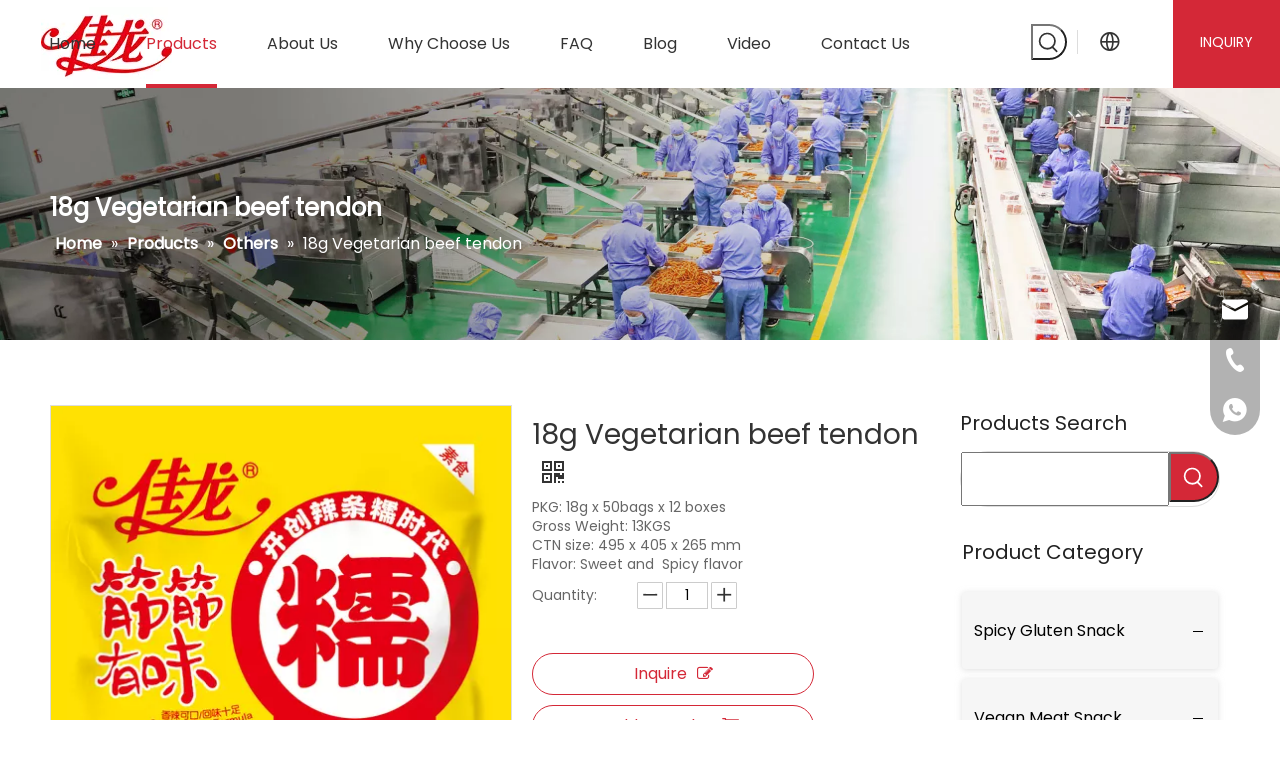

--- FILE ---
content_type: text/html;charset=utf-8
request_url: https://www.jialong-food.com/18g-Vegetarian-beef-tendon-pd729684188.html
body_size: 57315
content:
<!DOCTYPE html> <html lang="en" prefix="og: http://ogp.me/ns#" style="height: auto;"> <head> <link rel="preconnect" href="https://iqrorwxhpoonjk5p-static.micyjz.com"/> <link rel="preconnect" href="https://rororwxhpoonjk5p-static.micyjz.com"/> <link rel="preconnect" href="https://jprorwxhpoonjk5p-static.micyjz.com"/><script>document.write=function(e){documentWrite(document.currentScript,e)};function documentWrite(documenturrentScript,e){var i=document.createElement("span");i.innerHTML=e;var o=i.querySelectorAll("script");if(o.length)o.forEach(function(t){if(t.src&&t.src!=""){var script=document.createElement("script");script.src=t.src;document.body.appendChild(script)}});document.body.appendChild(i)}
window.onloadHack=function(func){if(!!!func||typeof func!=="function")return;if(document.readyState==="complete")func();else if(window.addEventListener)window.addEventListener("load",func,false);else if(window.attachEvent)window.attachEvent("onload",func,false)};</script> <title>from China manufacturer - Jialong</title> <meta name="keywords" content=""/> <meta name="description" content="offered by China manufacturer Jialong. Buy directly with low price and high quality."/> <link data-type="dns-prefetch" data-domain="jprorwxhpoonjk5p-static.micyjz.com" rel="dns-prefetch" href="//jprorwxhpoonjk5p-static.micyjz.com"> <link data-type="dns-prefetch" data-domain="iqrorwxhpoonjk5p-static.micyjz.com" rel="dns-prefetch" href="//iqrorwxhpoonjk5p-static.micyjz.com"> <link data-type="dns-prefetch" data-domain="rororwxhpoonjk5p-static.micyjz.com" rel="dns-prefetch" href="//rororwxhpoonjk5p-static.micyjz.com"> <link rel="canonical" href="https://www.jialong-food.com/18g-Vegetarian-beef-tendon-pd729684188.html"/> <meta http-equiv="X-UA-Compatible" content="IE=edge"/> <meta name="renderer" content="webkit"/> <meta http-equiv="Content-Type" content="text/html; charset=utf-8"/> <meta name="viewport" content="width=device-width, initial-scale=1, user-scalable=no"/> <link href="https://iqrorwxhpoonjk5p-static.micyjz.com/cloud/jkBplKppjqSRjkpqplmljm/tupian-800-800.png" as="image" rel="preload" fetchpriority="high"/> <link rel="icon" href="//iqrorwxhpoonjk5p-static.micyjz.com/cloud/joBplKppjqSRjknrppkmjp/favicon.ico"> <link rel="preload" type="text/css" as="style" href="//iqrorwxhpoonjk5p-static.micyjz.com/concat/woiiKBz1v4RhiSrqjonknknmlil/static/assets/widget/mobile_head/style10/style10.css,/static/assets/widget/mobile_head/css/headerStyles.css,/static/assets/widget/style/component/langBar/langBar.css,/static/assets/widget/style/component/follow/widget_setting_iconSize/iconSize24.css,/static/assets/style/bootstrap/cus.bootstrap.grid.system.css,/static/assets/style/fontAwesome/4.7.0/css/font-awesome.css,/static/assets/style/iconfont/iconfont.css,/static/assets/widget/script/plugins/gallery/colorbox/colorbox.css,/static/assets/style/bootstrap/cus.bootstrap.grid.system.split.css,/static/assets/widget/script/plugins/picture/animate.css,/static/assets/widget/style/component/pictureNew/widget_setting_description/picture.description.css,/static/assets/widget/style/component/pictureNew/public/public.css,/static/assets/widget/style/component/prodSearchNew/prodSearchNew.css,/static/assets/widget/style/component/prodsearch/prodsearch.css" onload="this.onload=null;this.rel='stylesheet'"/> <link rel="preload" type="text/css" as="style" href="//rororwxhpoonjk5p-static.micyjz.com/concat/llikKBd345SRqiorkjknmninvk/develop/VkApKfUgLaPt-VLfpUAEKCsHt-GvUApKfKKUAU-jlBqrKkjlrmilijrkir-jnBqrKkjoroioinljni/style.css,/static/assets/widget/style/component/onlineService/public/public.css,/static/assets/widget/style/component/onlineService/widget_setting_showStyle/float.css,/static/assets/widget/style/component/onlineService/widget_setting_showStyle/style13.css" onload="this.onload=null;this.rel='stylesheet'"/> <link rel="stylesheet" type="text/css" href="//iqrorwxhpoonjk5p-static.micyjz.com/concat/woiiKBz1v4RhiSrqjonknknmlil/static/assets/widget/mobile_head/style10/style10.css,/static/assets/widget/mobile_head/css/headerStyles.css,/static/assets/widget/style/component/langBar/langBar.css,/static/assets/widget/style/component/follow/widget_setting_iconSize/iconSize24.css,/static/assets/style/bootstrap/cus.bootstrap.grid.system.css,/static/assets/style/fontAwesome/4.7.0/css/font-awesome.css,/static/assets/style/iconfont/iconfont.css,/static/assets/widget/script/plugins/gallery/colorbox/colorbox.css,/static/assets/style/bootstrap/cus.bootstrap.grid.system.split.css,/static/assets/widget/script/plugins/picture/animate.css,/static/assets/widget/style/component/pictureNew/widget_setting_description/picture.description.css,/static/assets/widget/style/component/pictureNew/public/public.css,/static/assets/widget/style/component/prodSearchNew/prodSearchNew.css,/static/assets/widget/style/component/prodsearch/prodsearch.css"/> <link rel="stylesheet" type="text/css" href="//rororwxhpoonjk5p-static.micyjz.com/concat/llikKBd345SRqiorkjknmninvk/develop/VkApKfUgLaPt-VLfpUAEKCsHt-GvUApKfKKUAU-jlBqrKkjlrmilijrkir-jnBqrKkjoroioinljni/style.css,/static/assets/widget/style/component/onlineService/public/public.css,/static/assets/widget/style/component/onlineService/widget_setting_showStyle/float.css,/static/assets/widget/style/component/onlineService/widget_setting_showStyle/style13.css"/> <link rel="preload" type="text/css" as="style" href="//rororwxhpoonjk5p-static.micyjz.com/concat/cmijKBs94sRaiSoqooqqnkrpiql/static/assets/widget/script/plugins/smartmenu/css/navigation.css,/static/assets/widget/style/component/langBar/langBar.css,/static/assets/widget/style/component/button/button.css,/static/assets/widget/style/component/position/position.css,/static/assets/widget/style/component/proddetail/public/public.css,/static/assets/widget/style/component/proddetail/public/comment.css,/static/assets/widget/style/component/proddetail/label/label.css,/static/assets/widget/style/component/orderList/public/public.css,/static/assets/widget/script/plugins/videojs/video-js.min.css,/static/assets/widget/script/plugins/select2/select2.css,/static/assets/widget/style/component/tiptap_richText/tiptap_richText.css,/static/assets/widget/script/plugins/owlcarousel/owl.carousel.css,/static/assets/widget/script/plugins/owlcarousel/owl.theme.css,/static/assets/widget/style/component/proddetail/widget_style/viewer.min.css" onload="this.onload=null;this.rel='stylesheet'"/> <link rel="preload" type="text/css" as="style" href="//jprorwxhpoonjk5p-static.micyjz.com/concat/4iiiKBggg8ReiSoqooqqnkrpiql/static/assets/widget/script/plugins/easyzoom/css/easyzoom.css,/static/assets/widget/script/plugins/gallery/colorbox/colorbox.css,/static/assets/widget/script/plugins/owlcarousel/masterslider.css,/static/assets/widget/script/plugins/owlcarousel/style.css,/static/assets/widget/script/plugins/owlcarousel/ms-showcase2.css,/static/assets/widget/style/component/proddetail/widget_style/style_2.css,/static/assets/widget/style/component/shoppingcartStatus/shoppingcartStatus.css,/static/assets/widget/script/plugins/slick/slick.css,/static/assets/widget/style/component/prodlistAsync/widget_style/style_11.css,/static/assets/widget/style/component/prodGroupCategory/prodGroupCategory.css,/static/assets/widget/style/component/articlecategory/slightsubmenu.css,/static/assets/widget/style/component/prodGroupCategory/proGroupCategoryFix.css,/static/assets/widget/style/component/relatedProducts/relatedProducts.css,/static/assets/widget/style/component/touchgraphicslider/touchgraphicslider.css" onload="this.onload=null;this.rel='stylesheet'"/> <link rel="stylesheet" type="text/css" href="//rororwxhpoonjk5p-static.micyjz.com/concat/cmijKBs94sRaiSoqooqqnkrpiql/static/assets/widget/script/plugins/smartmenu/css/navigation.css,/static/assets/widget/style/component/langBar/langBar.css,/static/assets/widget/style/component/button/button.css,/static/assets/widget/style/component/position/position.css,/static/assets/widget/style/component/proddetail/public/public.css,/static/assets/widget/style/component/proddetail/public/comment.css,/static/assets/widget/style/component/proddetail/label/label.css,/static/assets/widget/style/component/orderList/public/public.css,/static/assets/widget/script/plugins/videojs/video-js.min.css,/static/assets/widget/script/plugins/select2/select2.css,/static/assets/widget/style/component/tiptap_richText/tiptap_richText.css,/static/assets/widget/script/plugins/owlcarousel/owl.carousel.css,/static/assets/widget/script/plugins/owlcarousel/owl.theme.css,/static/assets/widget/style/component/proddetail/widget_style/viewer.min.css"/> <link rel="stylesheet" type="text/css" href="//jprorwxhpoonjk5p-static.micyjz.com/concat/4iiiKBggg8ReiSoqooqqnkrpiql/static/assets/widget/script/plugins/easyzoom/css/easyzoom.css,/static/assets/widget/script/plugins/gallery/colorbox/colorbox.css,/static/assets/widget/script/plugins/owlcarousel/masterslider.css,/static/assets/widget/script/plugins/owlcarousel/style.css,/static/assets/widget/script/plugins/owlcarousel/ms-showcase2.css,/static/assets/widget/style/component/proddetail/widget_style/style_2.css,/static/assets/widget/style/component/shoppingcartStatus/shoppingcartStatus.css,/static/assets/widget/script/plugins/slick/slick.css,/static/assets/widget/style/component/prodlistAsync/widget_style/style_11.css,/static/assets/widget/style/component/prodGroupCategory/prodGroupCategory.css,/static/assets/widget/style/component/articlecategory/slightsubmenu.css,/static/assets/widget/style/component/prodGroupCategory/proGroupCategoryFix.css,/static/assets/widget/style/component/relatedProducts/relatedProducts.css,/static/assets/widget/style/component/touchgraphicslider/touchgraphicslider.css"/> <style>.siteblocks-container .backstage-blocksEditor-wrap[data-blockseditor-type="phoenix_blocks_text"] *{font-family:inherit;font-size:inherit;line-height:inherit;font-weight:inherit;color:inherit;text-align:inherit}.siteblocks-container .backstage-blocksEditor-wrap[data-blockseditor-type="phoenix_blocks_text"] strong{font-weight:bold}</style> <style>@media(min-width:990px){[data-type="rows"][data-level="rows"]{display:flex}}</style> <style id="speed3DefaultStyle">@supports not(aspect-ratio:1/1){.prodlist-wrap li .prodlist-cell{position:relative;padding-top:100%;width:100%}.prodlist-lists-style-13 .prod_img_a_t13,.prodlist-lists-style-12 .prod_img_a_t12,.prodlist-lists-style-nophoto-11 .prod_img_a_t12{position:unset !important;min-height:unset !important}.prodlist-wrap li .prodlist-picbox img{position:absolute;width:100%;left:0;top:0}}.piclist360 .prodlist-pic4-3 li .prodlist-display{max-width:100%}@media(max-width:600px){.prodlist-fix-num li{width:50% !important}}</style> <template id="appdStylePlace"></template> <link href="//jprorwxhpoonjk5p-static.micyjz.com/theme/lljnKBplqpRjjSplqpRjoSnpkoRjlSojRljSjrikkriinklmjj/style/style.css" type="text/css" rel="preload" as="style" onload="this.onload=null;this.rel='stylesheet'" data-theme="true"/> <link href="//jprorwxhpoonjk5p-static.micyjz.com/theme/lljnKBplqpRjjSplqpRjoSnpkoRjlSojRljSjrikkriinklmjj/style/style.css" rel="stylesheet" type="text/css"/> <style guid='u_cd9647635d274c238c5968e6d07ae7f3' emptyRender='true' placeholder='true' type='text/css'></style> <link href="//rororwxhpoonjk5p-static.micyjz.com/site-res/rqknKBplqpRjoSnpkoRjkSkimqjqRjiSilnkooRjjSjrrlrjrinmroRkiSrqqojnonrkrrSRjl.css?1706235359514" rel="preload" as="style" onload="this.onload=null;this.rel='stylesheet'" data-extStyle="true" type="text/css" data-extAttr="20240201095603"/> <link href="//rororwxhpoonjk5p-static.micyjz.com/site-res/rqknKBplqpRjoSnpkoRjkSkimqjqRjiSilnkooRjjSjrrlrjrinmroRkiSrqqojnonrkrrSRjl.css?1706235359514" data-extAttr="20240201095603" rel="stylesheet" type="text/css"/> <template data-js-type='style_respond' data-type='inlineStyle'></template><template data-js-type='style_head' data-type='inlineStyle'><style guid='2bff1feb-0b2b-40b8-a553-6cc5f707d13c' pm_pageStaticHack='' jumpName='head' pm_styles='head' type='text/css'>.sitewidget-langBar-20231024235231 .sitewidget-bd .front-icon-box.icon-style i{font-size:16px;color:#333 !important}.sitewidget-langBar-20231024235231 .sitewidget-bd .style21 #kHpsKuLgQGOW-lang-drop-arrow{color:#333 !important}.sitewidget-langBar-20231024235231 .sitewidget-bd .style21 .lang-menu .lang-item a{color:#333 !important}.sitewidget-langBar-20231024235231 .sitewidget-bd .icon-style-i{font-size:16px;color:#333 !important}.sitewidget-langBar-20231024235231 .sitewidget-bd .lang-bar.style18.lang-style .lang-dropdown .block-iconbaseline-down{color:#333 !important}.sitewidget-langBar-20231024235231 .sitewidget-bd .lang-bar.style18.lang-style .lang-dropdown .lang-selected{color:#333 !important}.sitewidget-langBar-20231024235231 .sitewidget-bd .lang-bar.style18.lang-style .lang-dropdown .lang-menu a{color:#333 !important}.sitewidget-langBar-20231024235231 .sitewidget-bd .lang-bar.style18.lang-style .lang-dropdown .lang-menu{border-color:#333 !important}.sitewidget-langBar-20231024235231 .sitewidget-bd .lang-bar.style21.lang-style .lang-dropdown .lang-menu .menu-close-btn i{background:#333 !important}.sitewidget-langBar-20231024235231 .sitewidget-bd .front-icon-box i{font-size:24px;color:#333 !important}.sitewidget-langBar-20231024235231 .sitewidget-bd .front-icon-box.icon-style i{font-size:24px;color:#333 !important}.sitewidget-langBar-20231024235231 .sitewidget-bd .front-icon-box i:hover{color:#333 !important}.sitewidget-langBar-20231024235231.sitewidget-langBar .lang-bar.style20 .lang-dropdown .lang-item{padding:4px 10px 6px 10px}.sitewidget-langBar-20231024235231 .lang-bar .lang-dropdown-front-icon{background:unset !important}.sitewidget-button-20231024235500 .backstage-component-btn{box-shadow:0}.button-left-animate i{position:absolute;left:15px;top:50%;transform:translateY(-50%)}.sitewidget-button-20231024235500 a.backstage-component-btncolor{background-color:#d42837;color:#fff;border-top-left-radius:0;border-top-right-radius:0;border-bottom-left-radius:0;border-bottom-right-radius:0;border-color:#333;border-style:solid;border-width:0;box-sizing:content-box}.sitewidget-button-20231024235500 a.backstage-component-btndefault{border-style:solid;border-width:1px;border-radius:3px}.sitewidget-button-20231024235500 a.backstage-component-btncolorActive{background-image:none;background-color:!important;color:!important;border-top-left-radius:0;border-top-right-radius:0;border-bottom-left-radius:0;border-bottom-right-radius:0;border-color:#333;border-style:solid;border-width:0;height:auto !important}.sitewidget-button-20231024235500 a.backstage-component-btncolorhover:hover{background-image:none;background-color:#d42837;color:#fff;border-top-left-radius:0;border-top-right-radius:0;border-bottom-left-radius:0;border-bottom-right-radius:0;border-color:#333;border-style:solid;border-width:0}.sitewidget-button-20231024235500 a.backstage-component-btn i{color:#fff;font-size:14px}.sitewidget-button-20231024235500 a.backstage-component-btn:hover i{color:#fff;font-size:14px}.sitewidget-prodDetail-20141127140104 .proddetail-wrap .video-js video{height:100% !important}.sitewidget-prodDetail-20141127140104 .prodetail-slider .prod-pic-item .prodetail-slider-btn{color:black}.sitewidget-prodDetail-20141127140104 .ms-skin-default .ms-nav-next,.sitewidget-prodDetail-20141127140104 .ms-skin-default .ms-nav-prev{color:black}.sitewidget-prodDetail-20141127140104 .pro-this-prodBrief table{max-width:100%}.sitewidget-prodDetail-20141127140104 .this-description-table .pro-detail-inquirewrap.prodd-btn-otl-colorful a.pro-detail-inquirebtn i,.sitewidget-prodDetail-20141127140104 .this-description-table .pro-detail-inquirewrap.prodd-btn-otl-colorful a.pro-detail-orderbtn i{margin-left:5px}.sitewidget-prodDetail-20141127140104 .this-description-table .pro-detail-inquirewrap.prodd-btn-otl-colorful a.pro-detail-basket i,.sitewidget-prodDetail-20141127140104 .this-description-table .pro-detail-inquirewrap.prodd-btn-otl-colorful a.pro-detail-cart i{margin-left:5px}.sitewidget-prodDetail-20141127140104 .this-description-table .pro-detail-inquirewrap.prodd-btn-otl-colorful a.pro-detail-inquirebtn,.sitewidget-prodDetail-20141127140104 .this-description-table .pro-detail-inquirewrap.prodd-btn-otl-colorful a.pro-detail-orderbtn{border:1px solid #d42837;color:#d42837}.sitewidget-prodDetail-20141127140104 .this-description-table .pro-detail-inquirewrap.prodd-btn-otl-colorful a.pro-detail-inquirebtn:hover,.sitewidget-prodDetail-20141127140104 .this-description-table .pro-detail-inquirewrap.prodd-btn-otl-colorful a.pro-detail-orderbtn:hover{background-color:#d42837;color:#fff}.sitewidget-prodDetail-20141127140104 .this-description-table .pro-detail-inquirewrap.prodd-btn-otl-colorful a.pro-detail-basket,.sitewidget-prodDetail-20141127140104 .this-description-table .pro-detail-inquirewrap.prodd-btn-otl-colorful a.pro-detail-cart{border:1px solid #d42837;color:#d42837}.sitewidget-prodDetail-20141127140104 .this-description-table .pro-detail-inquirewrap.prodd-btn-otl-colorful a.pro-detail-basket:hover,.sitewidget-prodDetail-20141127140104 .this-description-table .pro-detail-inquirewrap.prodd-btn-otl-colorful a.pro-detail-cart:hover{background-color:#d42837;color:#fff}.sitewidget-prodDetail-20141127140104 .prodd-btn-otl-colorful .pdfDownLoad{border:1px solid #d42837;color:#d42837}.sitewidget-prodDetail-20141127140104 .prodd-btn-otl-colorful .pdfDownLoad:hover{background-color:#d42837;color:#fff}.sitewidget-prodDetail-20141127140104 #orderModel{display:block}.sitewidget-prodDetail-20141127140104 #paypalBtn{max-width:280px;margin-top:15px}.sitewidget-prodDetail-20141127140104 #paypalBtn #paypal-button-container{padding:0}.sitewidget-prodDetail-20141127140104 #paypalBtn #paypal-button-container .paypal-buttons>iframe.component-frame{z-index:1}.proddetail-picArea{position:relative}.sitewidget-prodDetail-20141127140104 .switch3D{bottom:10px}@media(max-width:990px){.sitewidget-prodDetail-20141127140104 .threeDBox{top:20px}}@media(max-width:569px){.sitewidget-prodDetail-20141127140104 .threeDBox{top:0}}@media(max-width:500px){.sitewidget-prodDetail-20141127140104 .switch3D{bottom:15px}}.new-threed-box{position:fixed;top:50%;left:50%;transform:translate(-50%,-50%);box-shadow:0 0 20px 0 rgba(0,0,0,0.2);z-index:10000000000000;line-height:1;border-radius:10px}.new-threed-box iframe{width:950px;height:720px;max-width:100vw;max-height:100vh;border-radius:10px;border:0}.new-threed-box iframe .only_full_width{display:block !important}.new-threed-box .close{position:absolute;right:11px;top:12px;width:18px;height:18px;cursor:pointer}@media(max-width:800px){.new-threed-box iframe{width:100vw;height:100vh;border-radius:0}.new-threed-box{border-radius:0}}.sitewidget-prodDetail-20141127140104 .sitewidget-bd .tinymce-render-box *{all:revert-layer}.sitewidget-prodDetail-20141127140104 .sitewidget-bd .tinymce-render-box img{vertical-align:middle;max-width:100%}.sitewidget-prodDetail-20141127140104 .sitewidget-bd .tinymce-render-box iframe{max-width:100%}.sitewidget-prodDetail-20141127140104 .sitewidget-bd .tinymce-render-box table{border-collapse:collapse}.sitewidget-prodDetail-20141127140104 .sitewidget-bd .tinymce-render-box *{margin:0}.sitewidget-prodDetail-20141127140104 .sitewidget-bd .tinymce-render-box table:not([cellpadding]) td,.sitewidget-prodDetail-20141127140104 .sitewidget-bd .tinymce-render-box table:not([cellpadding]) th{padding:.4rem}.sitewidget-prodDetail-20141127140104 .sitewidget-bd .tinymce-render-box table[border]:not([border="0"]):not([style*=border-width]) td,.sitewidget-prodDetail-20141127140104 .sitewidget-bd .tinymce-render-box table[border]:not([border="0"]):not([style*=border-width]) th{border-width:1px}.sitewidget-prodDetail-20141127140104 .sitewidget-bd .tinymce-render-box table[border]:not([border="0"]):not([style*=border-style]) td,.sitewidget-prodDetail-20141127140104 .sitewidget-bd .tinymce-render-box table[border]:not([border="0"]):not([style*=border-style]) th{border-style:solid}.sitewidget-prodDetail-20141127140104 .sitewidget-bd .tinymce-render-box table[border]:not([border="0"]):not([style*=border-color]) td,.sitewidget-prodDetail-20141127140104 .sitewidget-bd .tinymce-render-box table[border]:not([border="0"]):not([style*=border-color]) th{border-color:#ccc}.sitewidget-prodDetail-20141127140104 .sitewidget-bd h1.this-description-name{font-size:28px;line-height:39px;letter-spacing:0;text-align:left;color:#333}.sitewidget-prodDetail-20141127140104 .proddetail-wrap .prod-specifics-brand label,.sitewidget-prodDetail-20141127140104 .proddetail-wrap .prod-specifics-num label,.sitewidget-prodDetail-20141127140104 .proddetails-detial-wrap .pro-itemspecifics-list>li label,.sitewidget-prodDetail-20141127140104 .proddetails-detial-wrap .proddetail-pic600 .pro-info-list>li label{font-size:16px;line-height:24px;letter-spacing:0;color:#333}.sitewidget-prodDetail-20141127140104 .proddetail-wrap .prod-specifics-brand p,.sitewidget-prodDetail-20141127140104 .proddetail-wrap .prod-specifics-num p,.sitewidget-prodDetail-20141127140104 .proddetails-detial-wrap .pro-itemspecifics-list>li p,.sitewidget-prodDetail-20141127140104 .proddetails-detial-wrap .proddetail-pic600 .pro-info-list>li p{font-size:16px;line-height:24px;letter-spacing:0;color:#333}.sitewidget-prodDetail-20141127140104 .prod_member_desc{position:relative}.sitewidget-prodDetail-20141127140104 .prod_member_desc .prod_member_desc_pop{display:none;position:absolute;border:1px solid #ccc;background:#fff;width:300px;border-radius:6px;padding:5px 8px;left:0;z-index:1000}.sitewidget-prodDetail-20141127140104 .prod_member_desc .prod_member_desc_icon{margin:0 1px;width:12px;height:12px;cursor:pointer;transform:translateY(-4px)}.sitewidget-prodCategory-20231029231547.category-default-simple .sitewidget-bd .piano-default-simple.fix>li>a{font-size:16px;line-height:77px;color:#000}.sitewidget-prodCategory-20231029231547.category-default-simple .sitewidget-bd .piano-default-simple.fix>li>ul>li>a{font-size:16px;line-height:77px;color:#000}.sitewidget-prodCategory-20231029231547.category-default-simple .sitewidget-bd .piano-default-simple.fix>li>ul>li>ul>li>a{font-size:16px;line-height:77px;color:#000}.sitewidget-prodCategory-20231029231547.category-default-simple .sitewidget-bd .piano-default-simple.fix>li>ul>li>ul>li>ul>li>a{font-size:16px;line-height:77px;color:#000}.sitewidget-prodCategory-20231029231547.category-default-simple .sitewidget-bd .piano-default-simple.fix>li>ul>li>ul>li>ul>li>ul>li>a{font-size:16px;line-height:77px;color:#000}.sitewidget-prodCategory-20231029231547.category-default-simple .sitewidget-bd .piano-default-simple.fix li .slight-submenu-button{top:26.5px}.sitewidget-prodCategory-20231029231547.category-default-simple .sitewidget-bd .piano-default-simple.fix>li .list-line{top:26.5px;background:#000;border-color:#000}.sitewidget-prodCategory-20231029231547.category-default-simple .sitewidget-bd .piano-default-simple.fix li a:hover{color:#d42837}.sitewidget-prodCategory-20231029231547.category-default-simple i.list-mid-dot{top:35.5px !important;background:#000}.sitewidget-prodCategory-20231029231547.category-default-simple .sitewidget-bd .piano-default-simple.fix>li>a:hover+i.list-mid-dot{background:#d42837}.sitewidget-prodCategory-20231029231547.category-default-simple .sitewidget-bd .piano-default-simple.fix>li{background-color:#f6f6f6}.sitewidget-prodCategory-20231029231547.category-default-simple .sitewidget-bd>.piano-default-simple.fix>li>a:hover{background-color:#fbfbfb}.sitewidget-prodCategory-20231029231547.category-default-simple .sitewidget-bd .piano-default-simple.fix>li>ul::-webkit-scrollbar-track{background:#f6f6f6}.sitewidget-prodCategory-20231029231547.category-default-simple .sitewidget-bd .piano-default-simple.fix>li li.on>a{color:#d42837 !important}.sitewidget-prodCategory-20231029231547.category-default-simple .sitewidget-bd .piano-default-simple.fix>li.on>a+i.list-mid-dot{background:#d42837 !important}.sitewidget-relatedProducts-20230821135718 .sitewidget-relatedProducts-container .InquireAndBasket,.sitewidget-relatedProducts-20230821135718 .sitewidget-relatedProducts-container .prodlist-pro-inquir,.sitewidget-relatedProducts-20230821135718 .sitewidget-relatedProducts-container .default-addbasket,.sitewidget-relatedProducts-20230821135718 .sitewidget-relatedProducts-container .prodlist-parameter-btns .default-button{color:#000333;background-color:#eaedef}.sitewidget-relatedProducts-20230821135718 .sitewidget-relatedProducts-container .InquireAndBasket i,.sitewidget-relatedProducts-20230821135718 .sitewidget-relatedProducts-container .prodlist-pro-inquir i,.sitewidget-relatedProducts-20230821135718 .sitewidget-relatedProducts-container.InquireAndBasket span,.sitewidget-relatedProducts-20230821135718 .sitewidget-relatedProducts-container .prodlist-pro-inquir span .sitewidget-relatedProducts-20230821135718 .prodlist-parameter-btns .default-button{color:#000333}.sitewidget-relatedProducts-20230821135718 .sitewidget-relatedProducts-container .related-prod-video{display:block;position:relative;z-index:1}.sitewidget-relatedProducts-20230821135718 .sitewidget-relatedProducts-container .related-prod-video .related-prod-video-play-icon{background:rgba(0,0,0,0.50);border-radius:14px;color:#fff;padding:0 10px;left:10px;bottom:20px;cursor:pointer;font-size:12px;position:absolute;z-index:10}.sitewidget-relatedProducts .sitewidget-relatedProducts-hasBtns{padding:0 35px}</style></template><template data-js-type='style_respond' data-type='inlineStyle'></template><template data-js-type='style_head' data-type='inlineStyle'></template><script data-ignoreMinify="true">
	function loadInlineStyle(){
		var allInlineStyle = document.querySelectorAll("template[data-type='inlineStyle']");
		var length = document.querySelectorAll("template[data-type='inlineStyle']").length;
		for(var i = 0;i < length;i++){
			var style = allInlineStyle[i].innerHTML;
			allInlineStyle[i].outerHTML = style;
		}
	}
loadInlineStyle();
</script> <link rel='stylesheet' href='https://fonts.googleapis.com/css?family=Poppins:400&display=swap' data-type='1' type='text/css' media='all'/> <script type="text/javascript" data-src="//iqrorwxhpoonjk5p-static.micyjz.com/static/t-7nBmBKiKrqjonknknmlii/assets/script/jquery-1.11.0.concat.js"></script> <script type="text/javascript" data-src="//ld-analytics.micyjz.com/jnioKBnpkoRjrSSRRQRilSpnpnor/ltm-web.js?v=1706752563000"></script> <script async src="https://www.googletagmanager.com/gtag/js?id=G-8YBNNE9SWX"></script> <script>window.dataLayer=window.dataLayer||[];function gtag(){dataLayer.push(arguments)}gtag("js",new Date);gtag("config","G-8YBNNE9SWX");</script> <meta name="yandex-verification" content="1705d05e95a84e7c"/> <meta name="msvalidate.01" content="79CFCA73640E300E2F07B40380FD36AD"/><script guid='87a5ccf1-e22a-41b2-a638-1dac07a381de' pm_pageStaticHack='true' jumpName='head' pm_scripts='head' type='text/javascript'>try{(function(window,undefined){var phoenixSite=window.phoenixSite||(window.phoenixSite={});phoenixSite.lanEdition="EN_US";var page=phoenixSite.page||(phoenixSite.page={});page.cdnUrl="//rororwxhpoonjk5p-static.micyjz.com";page.siteUrl="https://www.jialong-food.com";page.lanEdition=phoenixSite.lanEdition;page._menu_prefix="";page._menu_trans_flag="";page._captcha_domain_prefix="captcha.c";page._pId="pvpfDgYmzwhC";phoenixSite._sViewMode="true";phoenixSite._templateSupport="false";phoenixSite._singlePublish=
"false"})(this)}catch(e){try{console&&console.log&&console.log(e)}catch(e){}};</script> <script id='u_5e75240314b1497db81874fc292f1659' guid='u_5e75240314b1497db81874fc292f1659' pm_script='init_top' type='text/javascript'>try{(function(window,undefined){var datalazyloadDefaultOptions=window.datalazyloadDefaultOptions||(window.datalazyloadDefaultOptions={});datalazyloadDefaultOptions["version"]="3.0.0";datalazyloadDefaultOptions["isMobileViewer"]="false";datalazyloadDefaultOptions["hasCLSOptimizeAuth"]="false";datalazyloadDefaultOptions["_version"]="3.0.0";datalazyloadDefaultOptions["isPcOptViewer"]="false"})(this);(function(window,undefined){window.__ph_optSet__='{"loadImgType":"0","docReqType":"0","docDecrease":"1","docCallback":"1","isOpenFlagUA":true,"v30NewMode":"1"}'})(this)}catch(e){try{console&&
console.log&&console.log(e)}catch(e){}};</script> <script id='u_9805ede625fb42d2b5ed7d5cb7f6289c' guid='u_9805ede625fb42d2b5ed7d5cb7f6289c' type='text/javascript'>try{var thisUrl=location.host;var referUrl=document.referrer;if(referUrl.indexOf(thisUrl)==-1)localStorage.setItem("landedPage",document.URL)}catch(e){try{console&&console.log&&console.log(e)}catch(e){}};</script> </head> <body class=" frontend-body-canvas "> <div id='backstage-headArea' headFlag='1' class='hideForMobile'><div class="outerContainer" data-mobileBg="true" id="outerContainer_1698162411094" data-type="outerContainer" data-level="rows" autohold><div class="container-opened" data-type="container" data-level="rows" cnttype="backstage-container-mark"><div class="row" data-type="rows" data-level="rows" data-attr-xs="null" data-attr-sm="null"><div class="col-md-2" id="column_1698162159053" data-type="columns" data-level="columns"><div id="location_1698162159056" data-type="locations" data-level="rows"><div class="backstage-stwidgets-settingwrap" scope="0" settingId="oefspkLgvPHC" id="component_oefspkLgvPHC" relationCommonId="pvpfDgYmzwhC" classAttr="sitewidget-logo-20231024234649"> <div class="sitewidget-pictureNew sitewidget-logo sitewidget-logo-20231024234649"> <div class="sitewidget-bd"> <div class="picture-resize-wrap " style="position: relative; width: 100%; text-align: center; "> <span class="picture-wrap pic-style-default 666 " data-ee="" id="picture-wrap-oefspkLgvPHC" style="display: inline-block; position: relative;max-width: 100%;"> <a class="imgBox mobile-imgBox" style="display: inline-block; position: relative;max-width: 100%;"> <img class="img-default-bgc" data-src="//iqrorwxhpoonjk5p-static.micyjz.com/cloud/jnBplKppjqSRikpmmroijp/LOGO.jpg" src="//iqrorwxhpoonjk5p-static.micyjz.com/cloud/jnBplKppjqSRikpmmroijp/LOGO.jpg" loading="lazy" alt="LOGO" title="" phoenixLazyload='true'/> </a> </span> </div> </div> </div> </div> <script type="text/x-delay-script" data-id="oefspkLgvPHC" data-jsLazyloadType="1" data-alias="logo" data-jsLazyload='true' data-type="component" data-jsDepand='["//jprorwxhpoonjk5p-static.micyjz.com/static/t-7nBmBKiKrqjonknknmlii/assets/widget/script/plugins/jquery.lazyload.js","//iqrorwxhpoonjk5p-static.micyjz.com/static/t-7nBmBKiKrqjonknknmlii/assets/widget/script/compsettings/comp.logo.settings.js"]' data-jsThreshold='5' data-cssDepand='' data-cssThreshold='5'>(function(window,$,undefined){try{(function(window,$,undefined){var respSetting={},temp;$(function(){$("#picture-wrap-oefspkLgvPHC").on("webkitAnimationEnd webkitTransitionEnd mozAnimationEnd MSAnimationEnd oanimationend animationend",function(){var rmClass="animated bounce zoomIn pulse rotateIn swing fadeIn bounceInDown bounceInLeft bounceInRight bounceInUp fadeInDownBig fadeInLeftBig fadeInRightBig fadeInUpBig zoomInDown zoomInLeft zoomInRight zoomInUp";$(this).removeClass(rmClass)});var version=
$.trim("20200313131553");if(!!!version)version=undefined;if(phoenixSite.phoenixCompSettings&&typeof phoenixSite.phoenixCompSettings.logo!=="undefined"&&phoenixSite.phoenixCompSettings.logo.version==version&&typeof phoenixSite.phoenixCompSettings.logo.logoLoadEffect=="function"){phoenixSite.phoenixCompSettings.logo.logoLoadEffect("oefspkLgvPHC",".sitewidget-logo-20231024234649","","",respSetting);if(!!phoenixSite.phoenixCompSettings.logo.version&&phoenixSite.phoenixCompSettings.logo.version!="1.0.0")loadAnimationCss();
return}var resourceUrl="//rororwxhpoonjk5p-static.micyjz.com/static/assets/widget/script/compsettings/comp.logo.settings.js?_\x3d1706235359514";if(phoenixSite&&phoenixSite.page){var cdnUrl=phoenixSite.page.cdnUrl;resourceUrl=cdnUrl+"/static/assets/widget/script/compsettings/comp.logo.settings.js?_\x3d1706235359514"}var callback=function(){phoenixSite.phoenixCompSettings.logo.logoLoadEffect("oefspkLgvPHC",".sitewidget-logo-20231024234649","","",respSetting);if(!!phoenixSite.phoenixCompSettings.logo.version&&
phoenixSite.phoenixCompSettings.logo.version!="1.0.0")loadAnimationCss()};if(phoenixSite.cachedScript)phoenixSite.cachedScript(resourceUrl,callback());else $.getScript(resourceUrl,callback())});function loadAnimationCss(){var link=document.createElement("link");link.rel="stylesheet";link.type="text/css";link.href="//jprorwxhpoonjk5p-static.micyjz.com/static/assets/widget/script/plugins/picture/animate.css?1706235359514";var head=document.getElementsByTagName("head")[0];head.appendChild(link)}try{loadTemplateImg("sitewidget-logo-20231024234649")}catch(e){try{console&&
(console.log&&console.log(e))}catch(e){}}})(window,jQuery)}catch(e){try{console&&console.log&&console.log(e)}catch(e){}}})(window,$);</script> </div></div><div class="col-md-7" id="column_1698162424820" data-type="columns" data-level="columns"><div id="location_1698162424821" data-type="locations" data-level="rows"><div class="backstage-stwidgets-settingwrap" scope="0" settingId="hLUNKPBVGadM" id="component_hLUNKPBVGadM" relationCommonId="pvpfDgYmzwhC" classAttr="sitewidget-navigation_style-20231024234703"> <div class="sitewidget-navigation_style sitewidget-navnew fix sitewidget-navigation_style-20231024234703 navnew-wide-style5 navnew-style5 navnew-way-slide navnew-slideRight"> <a href="javascript:;" class="navnew-thumb-switch navnew-thumb-way-slide navnew-thumb-slideRight" style="background-color:transparent"> <span class="nav-thumb-ham first" style="background-color:#333333"></span> <span class="nav-thumb-ham second" style="background-color:#333333"></span> <span class="nav-thumb-ham third" style="background-color:#333333"></span> </a> <style>@media(min-width:1220px){.sitewidget-navnew.sitewidget-navigation_style-20231024234703 .smsmart{max-width:unset}}@media(max-width:1219px) and (min-width:990px){.sitewidget-navnew.sitewidget-navigation_style-20231024234703 .smsmart{max-width:unset}}@media(min-width:1200px) and (max-width:1365px){.sitewidget-navnew.sitewidget-navigation_style-20231024234703 .smsmart{max-width:unset}}</style> <style>@media(min-width:990px){.navnew-substyle4 .nav-sub-list .nav-sub-item .nav-sub-item-hd span{font-size:inherit;font-weight:inherit;line-height:inherit;cursor:pointer}.navnew-substyle4 .nav-sub-list .nav-sub-item .nav-sub-item-hd span:hover,.navnew-substyle4 .nav-sub-list .nav-sub-item .nav-sub-item-bd .nav-sub-item-bd-item .nav-sub-item-bd-info:hover{color:inherit}.navnew-substyle4 .nav-sub-list .nav-sub-item .nav-sub-item-bd .nav-sub-item-bd-item .nav-sub-item-bd-info{font-size:inherit;color:inherit;font-weight:inherit;text-align:inherit}}</style> <ul class="navnew smsmart navnew-way-slide navnew-slideRight navnew-wide-substyle9 navnew-substyle9"> <li id="parent_0" class="navnew-item navLv1 " data-visible="1"> <a id="nav_28882112" target="_self" rel="" class="navnew-link" data-currentIndex="" href="/"><i class="icon "></i><span class="text-width">Home</span> </a> <span class="navnew-separator"></span> </li> <li id="parent_1" class="navnew-item navLv1 " data-visible="1"> <a id="nav_28882082" target="_self" rel="" class="navnew-link" data-currentIndex="1" href="/products.html"><i class="icon "></i><span class="text-width">Products</span> </a> <span class="navnew-separator"></span> <ul class="navnew-sub1 nav-sub-list9 " data-visible="1"> <li class="fix nav-sub-item on"> <div class="navnew-sub1-item nav-sub-item-hd on"> <a class="active" id="nav_28950112" target="_self" rel="" data-currentIndex="" href="/Spicy-Gluten-Snack-pl66650367.html"> <span><i class="icon "></i> Spicy Gluten Snack</span> </a> </div> <div class="navnew-sub2 fix"> <div class="navnew-sub2-item fix nav-sub-item-bd"> </div> </div> </li> <li class="fix nav-sub-item "> <div class="navnew-sub1-item nav-sub-item-hd "> <a class="" id="nav_28950122" target="_self" rel="" data-currentIndex="" href="/Vegan-Meat-Snack-pl65650367.html"> <span><i class="icon "></i> Vegan Meat Snack</span> </a> </div> <div class="navnew-sub2 fix"> <div class="navnew-sub2-item fix nav-sub-item-bd"> </div> </div> </li> <li class="fix nav-sub-item "> <div class="navnew-sub1-item nav-sub-item-hd "> <a class="" id="nav_28950132" target="_self" rel="" data-currentIndex="" href="/Konjac-Snack-pl64650367.html"> <span><i class="icon "></i> Konjac Snack</span> </a> </div> <div class="navnew-sub2 fix"> <div class="navnew-sub2-item fix nav-sub-item-bd"> </div> </div> </li> <li class="fix nav-sub-item "> <div class="navnew-sub1-item nav-sub-item-hd "> <a class="" id="nav_28950142" target="_self" rel="" data-currentIndex="" href="/Bamboo-Snack-pl63650367.html"> <span><i class="icon "></i> Bamboo Snack</span> </a> </div> <div class="navnew-sub2 fix"> <div class="navnew-sub2-item fix nav-sub-item-bd"> </div> </div> </li> </ul> </li> <li id="parent_2" class="navnew-item navLv1 " data-visible="1"> <a id="nav_28951762" target="_self" rel="" class="navnew-link" data-currentIndex="" href="/aboutus.html"><i class="icon "></i><span class="text-width">About Us</span> </a> <span class="navnew-separator"></span> </li> <li id="parent_3" class="navnew-item navLv1 " data-visible="1"> <a id="nav_28882202" target="_self" rel="" class="navnew-link" data-currentIndex="" href="/Why-Choose-Us.html"><i class="icon "></i><span class="text-width">Why Choose Us</span> </a> <span class="navnew-separator"></span> </li> <li id="parent_4" class="navnew-item navLv1 " data-visible="1"> <a id="nav_28882222" target="_self" rel="" class="navnew-link" data-currentIndex="" href="/faqlist.html"><i class="icon "></i><span class="text-width">FAQ</span> </a> <span class="navnew-separator"></span> </li> <li id="parent_5" class="navnew-item navLv1 " data-visible="1"> <a id="nav_28882092" target="_self" rel="" class="navnew-link" data-currentIndex="" href="/news.html"><i class="icon "></i><span class="text-width">Blog</span> </a> <span class="navnew-separator"></span> </li> <li id="parent_6" class="navnew-item navLv1 " data-visible="1"> <a id="nav_29356182" target="_self" rel="" class="navnew-link" data-currentIndex="" href="/videos.html"><i class="icon "></i><span class="text-width">Video</span> </a> <span class="navnew-separator"></span> </li> <li id="parent_7" class="navnew-item navLv1 " data-visible="1"> <a id="nav_28882102" target="_self" rel="" class="navnew-link" data-currentIndex="" href="/contactus.html"><i class="icon "></i><span class="text-width">Contact Us</span> </a> <span class="navnew-separator"></span> </li> </ul> </div> </div> <script type="text/x-delay-script" data-id="hLUNKPBVGadM" data-jsLazyloadType="1" data-alias="navigation_style" data-jsLazyload='true' data-type="component" data-jsDepand='["//iqrorwxhpoonjk5p-static.micyjz.com/static/t-poBpBKoKiymxlx7r/assets/widget/script/plugins/smartmenu/js/jquery.smartmenusUpdate.js","//rororwxhpoonjk5p-static.micyjz.com/static/t-niBoBKnKrqmlmp7q/assets/widget/script/compsettings/comp.navigation_style.settings.js"]' data-jsThreshold='5' data-cssDepand='' data-cssThreshold='5'>(function(window,$,undefined){try{$(function(){if(phoenixSite.phoenixCompSettings&&typeof phoenixSite.phoenixCompSettings.navigation_style!=="undefined"&&typeof phoenixSite.phoenixCompSettings.navigation_style.navigationStyle=="function"){phoenixSite.phoenixCompSettings.navigation_style.navigationStyle(".sitewidget-navigation_style-20231024234703","navnew-substyle9","navnew-wide-substyle9","0","0","100px","0","0");return}$.getScript("//jprorwxhpoonjk5p-static.micyjz.com/static/assets/widget/script/compsettings/comp.navigation_style.settings.js?_\x3d1766677358071",
function(){phoenixSite.phoenixCompSettings.navigation_style.navigationStyle(".sitewidget-navigation_style-20231024234703","navnew-substyle9","navnew-wide-substyle9","0","0","100px","0","0")})})}catch(e){try{console&&console.log&&console.log(e)}catch(e){}}})(window,$);</script> </div></div><div class="col-md-1" id="column_1698162729319" data-type="columns" data-level="columns"><div id="location_1698162729320" data-type="locations" data-level="rows"><div class="backstage-stwidgets-settingwrap" id="component_gWpDKFLqGlar" data-scope="0" data-settingId="gWpDKFLqGlar" data-relationCommonId="pvpfDgYmzwhC" data-classAttr="sitewidget-placeHolder-20231024235326"> <div class="sitewidget-placeholder sitewidget-placeHolder-20231024235326"> <div class="sitewidget-bd"> <div class="resizee" style="height:24px"></div> </div> </div> <script type="text/x-delay-script" data-id="gWpDKFLqGlar" data-jsLazyloadType="1" data-alias="placeHolder" data-jsLazyload='true' data-type="component" data-jsDepand='' data-jsThreshold='' data-cssDepand='' data-cssThreshold=''>(function(window,$,undefined){})(window,$);</script></div><div class="backstage-stwidgets-settingwrap " scope="0" settingId="huKiAFgLblsM" id="component_huKiAFgLblsM" relationCommonId="pvpfDgYmzwhC" classAttr="sitewidget-prodSearchNew-20231024235203"> <div class="sitewidget-searchNew sitewidget-prodSearchNew sitewidget-prodSearchNew-20231024235203 prodWrap"> <style type="text/css">
	.prodDiv.margin20{
		margin-top:20px;
	}
	/*关键词设置*/
			@media(min-width: 501px) {
			.sitewidget-prodSearchNew-20231024235203 .slideLeft-search-box-prodDiv {
				left: auto;
				right:  96px;
			}
		}
		.sitewidget-searchNew .slideLeftRight-search-box .search-box .serachbod{border:none !important;}
		.sitewidget-searchNew .slideLeftRight-search-box .search-keywords { display: none; }
.sitewidget-searchNew .slideLeftRight-search-box.search-box-wrap { position: relative; }
.sitewidget-searchNew .slideLeftRight-search-box .search-icon-btn { position: absolute;  right: 0;  top: 0;  z-index: 1;
background-image: url([data-uri]) \9; background-repeat: no-repeat \9; background-position: center center \9; }/*  url(../images/prodsearch/search-icon-white-20.png)  */
.sitewidget-searchNew .slideLeftRight-search-box .search-box { /*  z-index: 999;  */ position: absolute; top: 0; right: 0;
	-webkit-transition: width 0.4s; -moz-transition: width 0.4s; -ms-transition: width 0.4s; -o-transition: width 0.4s; transition: width 0.4s; }
.sitewidget-searchNew .slideLeftRight-search-box .search-box .search-fix-wrap { position: relative; overflow: hidden;
	-webkit-transition: margin-right 0.4s; -moz-transition: margin-right 0.4s; -ms-transition: margin-right 0.4s; -o-transition: margin-right 0.4s; transition: margin-right 0.4s; }
.sitewidget-searchNew .slideLeftRight-search-box .search-box .search-fix-wrap input[type="text"] { padding-right: 0px; width:100%; text-indent: 8px; }
.sitewidget-searchNew .slideLeftRight-search-box .search-box .search-fix-wrap button { position: absolute; top: 0; }
.sitewidget-searchNew .slideLeftRight-search-box .search-box .search-fix-wrap button {  /*+top: 1px;*/
background-image: url([data-uri]) \9; background-repeat: no-repeat \9; background-position: center center \9; } /*   IE7 Hack   *//*  url(../images/prodsearch/search-icon-white-20.png)  */
.sitewidget-searchNew .slideLeftRight-search-box .search-close-btn {font-weight: 400; display: block; /*  z-index: 1000;  */ position: absolute; top: 0; right: 0; width: 0; text-align: center;
 font-family: none;
	display: none;
	text-decoration: none;
    font-style: normal;
	-webkit-transition: width 0.4s; -moz-transition: width 0.4s; -ms-transition: width 0.4s; -o-transition: width 0.4s; transition: width 0.4s; }
.sitewidget-searchNew .slideLeftRight-search-box .search-box.open .search-fix-wrap { position: relative; }
@media(max-width: 500px) {
	.sitewidget-searchNew .slideLeftRight-search-box .search-box.open { width: 100%!important; }
}
		.sitewidget-prodSearchNew-20231024235203 .slideLeftRight-search-box.search-box-wrap {
			height: 36px;
		}
		.sitewidget-prodSearchNew-20231024235203 .slideLeftRight-search-box .search-icon-btn {
			width: 36px;
			height: 36px;
			background-color: transparent;
			border-radius: 0 50px 50px 0;
		}
		.sitewidget-prodSearchNew-20231024235203 .slideLeftRight-search-box .search-box {
			width: 36px;
		}
		.sitewidget-prodSearchNew-20231024235203 .slideLeftRight-search-box .search-box .search-fix-wrap {
			margin-right: 36px;

		}
	.sitewidget-prodSearchNew-20231024235203 .slideLeftRight-search-box .search-box .search-fix-wrap .inner-container{
		position: relative;
		height: unset;
		overflow: unset;
	}
	.sitewidget-prodSearchNew-20231024235203 .slideLeftRight-search-box .search-box .search-fix-wrap{
		display: flex;
	}
		.sitewidget-prodSearchNew-20231024235203 .slideLeftRight-search-box .search-box .search-fix-wrap input[type="text"] {
			height: 36px;
			line-height: 36px;
			font-size: 14px;
			color: rgb(51, 51, 51);
			/*border: 1px solid rgb(221, 221, 221);*/
			/*border-radius: 50px;*/
		}

	.sitewidget-prodSearchNew-20231024235203 .slideLeftRight-search-box .search-box.open form{
		background-color: rgb(255, 255, 255);
		border: 1px solid rgb(221, 221, 221);
		border-radius: 50px;
	}
		/*阿拉伯语*/
		.arabic-exclusive .sitewidget-prodSearchNew-20231024235203 .slideLeftRight-search-box .search-box .search-fix-wrap input[type="text"]{
			padding-left: 10px;
			padding-right: calc(36px +  36px);
		}
		.arabic-exclusive .sitewidget-prodSearchNew-20231024235203 .slideLeftRight-search-box .inner-container{
			left: unset;
			right: calc(36px +  36px);
			padding-left: 10px;
			padding-right: 15px;
		}
		.sitewidget-prodSearchNew-20231024235203 .slideLeftRight-search-box .search-box .search-fix-wrap input[type="text"]::-webkit-input-placeholder{
			color: ;
		}
	/* 火狐 */
	.sitewidget-prodSearchNew-20231024235203 .slideLeftRight-search-box .search-box .search-fix-wrap input[type="text"]::-moz-placeholder {
		color: ;
	}
	/*ie*/
	.sitewidget-prodSearchNew-20231024235203 .slideLeftRight-search-box .search-box .search-fix-wrap input[type="text"]::-ms-input-placeholder {
		color: ;
	}
		.sitewidget-prodSearchNew-20231024235203 .slideLeftRight-search-box .search-box .search-fix-wrap input[type="text"] {
			/*height: 34px;*/
			/*line-height: 34px;*/
		} /* IE7 Hack height and line-height minus one */
		.sitewidget-prodSearchNew-20231024235203 .slideLeftRight-search-box .search-box .search-fix-wrap button,
		.sitewidget-prodSearchNew-20231024235203 .slideLeftRight-search-box .search-icon-btn  {
			width: 36px;
			height: 36px;
			/* background-color: transparent; */
		}

		.sitewidget-prodSearchNew-20231024235203 .slideLeftRight-search-box .search-box .search-fix-wrap button .icon-svg,
		.sitewidget-prodSearchNew-20231024235203 .slideLeftRight-search-box .search-icon-btn .icon-svg {
			width: 24px;
			height: 24px;
			fill: rgb(51, 51, 51);
		}

		.sitewidget-prodSearchNew-20231024235203 .slideLeftRight-search-box .search-close-btn {
			height: 36px;
			line-height: calc(36px - 2px);
			border-radius: 0 50px 50px 0;
		}
		.sitewidget-prodSearchNew-20231024235203 .slideLeftRight-search-box .search-close-btn svg {
			width: 24px;
			height: 24px;
			color: rgb(51, 51, 51);
			fill: currentColor;

		}
		/* 展开样式 */
		.sitewidget-prodSearchNew-20231024235203 .slideLeftRight-search-box .search-box.open {
			width: 272px;
		}
		.sitewidget-prodSearchNew-20231024235203 .slideLeftRight-search-box .search-box.open .search-fix-wrap {
			margin-right: 0;
			border-radius: 50px;
    		overflow: hidden;
		}
		.sitewidget-prodSearchNew-20231024235203 .slideLeftRight-search-box .search-close-btn.show {
			width: 36px;
			color: rgb(51, 51, 51);
			font-size: calc(24px + 6px);
			display: flex !important;
			align-items: center;
			justify-content: center;
		}
		.sitewidget-prodSearchNew-20231024235203 .slideLeftRight-search-box .search-close-btn.show:hover{
			color: rgb(51, 51, 51);
		}


	/*新增设置搜索范围选项样式*/
		.sitewidget-prodSearchNew-20231024235203.prodWrap .prodDiv .prodUl li{
			font-size: 14px ;
		}
		.sitewidget-prodSearchNew-20231024235203.prodWrap .prodDiv .prodUl li{
			color: rgb(102, 102, 102) !important;
		}
			.sitewidget-prodSearchNew-20231024235203.prodWrap .prodDiv .prodUl li:hover{
				color: rgb(255 108 0) !important;
			}
			.sitewidget-prodSearchNew-20231024235203.prodWrap .prodDiv .prodUl li{
				text-align: left;
			}

	@media (min-width: 900px){
		.sitewidget-prodSearchNew-20231024235203 .positionLeft .search-keywords{
			line-height: 36px;
		}
		.sitewidget-prodSearchNew-20231024235203 .positionRight .search-keywords{
			line-height: 36px;
		}
	}
	.sitewidget-prodSearchNew-20231024235203 .positionDrop .search-keywords{
		border:1px solid rgb(153, 153, 153);
		border-top:0;
		}
	.sitewidget-prodSearchNew-20231024235203 .positionDrop q{
		margin-left:10px;
	}
	</style> <div class="sitewidget-bd"> <div class="search-box-wrap slideLeftRight-search-box"> <button class="search-icon-btn" aria-label="Hot Keywords:"> <svg xmlns="http://www.w3.org/2000/svg" xmlns:xlink="http://www.w3.org/1999/xlink" t="1660616305377" class="icon icon-svg shape-search" viewBox="0 0 1024 1024" version="1.1" p-id="26257" width="20" height="20"><defs><style type="text/css">@font-face{font-family:feedback-iconfont;src:url("//at.alicdn.com/t/font_1031158_u69w8yhxdu.woff2?t=1630033759944") format("woff2"),url("//at.alicdn.com/t/font_1031158_u69w8yhxdu.woff?t=1630033759944") format("woff"),url("//at.alicdn.com/t/font_1031158_u69w8yhxdu.ttf?t=1630033759944") format("truetype")}</style></defs><path d="M147.9168 475.5968a291.2768 291.2768 0 1 1 582.5024 0 291.2768 291.2768 0 0 1-582.5024 0z m718.848 412.416l-162.9696-162.8672a362.3424 362.3424 0 0 0 99.4816-249.5488A364.0832 364.0832 0 1 0 439.1936 839.68a361.8304 361.8304 0 0 0 209.5104-66.6624l166.5024 166.5024a36.4544 36.4544 0 0 0 51.5072-51.5072" p-id="26258"/></svg> </button> <div class="search-box "> <form action="/phoenix/admin/prod/search" onsubmit="return checkSubmit(this)" method="get" novalidate> <div class="search-fix-wrap 2"> <div class="inner-container unshow-flag" style="display: none;"> <span class="inner-text unshow-flag"></span> <span class="">&nbsp;:</span> </div> <input class="serachbod" type="text" name="searchValue" value="" placeholder="Search..." autocomplete="off" aria-label="Search..."/> <input type="hidden" name="searchProdStyle" value=""/> <input type="hidden" name="searchComponentSettingId" value="huKiAFgLblsM"/> <button class="search-btn" type="submit" aria-label="Hot Keywords:"> <svg xmlns="http://www.w3.org/2000/svg" xmlns:xlink="http://www.w3.org/1999/xlink" t="1660616305377" class="icon icon-svg shape-search" viewBox="0 0 1024 1024" version="1.1" p-id="26257" width="20" height="20"><defs><style type="text/css">@font-face{font-family:feedback-iconfont;src:url("//at.alicdn.com/t/font_1031158_u69w8yhxdu.woff2?t=1630033759944") format("woff2"),url("//at.alicdn.com/t/font_1031158_u69w8yhxdu.woff?t=1630033759944") format("woff"),url("//at.alicdn.com/t/font_1031158_u69w8yhxdu.ttf?t=1630033759944") format("truetype")}</style></defs><path d="M147.9168 475.5968a291.2768 291.2768 0 1 1 582.5024 0 291.2768 291.2768 0 0 1-582.5024 0z m718.848 412.416l-162.9696-162.8672a362.3424 362.3424 0 0 0 99.4816-249.5488A364.0832 364.0832 0 1 0 439.1936 839.68a361.8304 361.8304 0 0 0 209.5104-66.6624l166.5024 166.5024a36.4544 36.4544 0 0 0 51.5072-51.5072" p-id="26258"/></svg> </button> </div> </form> </div> <a class="search-close-btn" href="javascript:;"> <svg xmlns="http://www.w3.org/2000/svg" width="20" height="20" viewBox="0 0 20 20"> <path d="M11.1667 9.99992L16.4167 4.74992C16.75 4.41658 16.75 3.91658 16.4167 3.58326C16.0833 3.24992 15.5833 3.24992 15.25 3.58326L10 8.83326L4.75001 3.58326C4.41667 3.24992 3.91667 3.24992 3.58335 3.58326C3.25001 3.91658 3.25001 4.41658 3.58335 4.74992L8.83335 9.99992L3.58335 15.2499C3.25001 15.5833 3.25001 16.0833 3.58335 16.4166C3.75001 16.5833 3.95835 16.6666 4.16667 16.6666C4.37499 16.6666 4.58335 16.5833 4.75001 16.4166L10 11.1666L15.25 16.4166C15.4167 16.5833 15.625 16.6666 15.8333 16.6666C16.0417 16.6666 16.25 16.5833 16.4167 16.4166C16.75 16.0833 16.75 15.5833 16.4167 15.2499L11.1667 9.99992Z"/> </svg> </a> </div> <script id="prodSearch" type="application/ld+json"></script> <div class="prodDiv slideLeft-search-box-prodDiv "> <input type="hidden" id="prodCheckList" name="prodCheckList" value="name&amp;&amp;keyword&amp;&amp;model&amp;&amp;summary&amp;&amp;desc&amp;&amp;all"> <input type="hidden" id="prodCheckIdList" name="prodCheckIdList" value="name&amp;&amp;keyword&amp;&amp;model&amp;&amp;summary&amp;&amp;desc&amp;&amp;all"> <i class="triangle"></i> <ul class="prodUl unshow-flag" id="prodULs"> <li search="rangeAll" class="prodUlLi fontColorS0 fontColorS1hover unshow-flag" id="rangeAll" style="display: none">All</li> <li search="name" class="prodUlLi fontColorS0 fontColorS1hover unshow-flag" id="name" style="display: none">Product Name</li> <li search="keyword" class="prodUlLi fontColorS0 fontColorS1hover unshow-flag" id="keyword" style="display: none">Product Keyword</li> <li search="model" class="prodUlLi fontColorS0 fontColorS1hover unshow-flag" id="model" style="display: none">Product Model</li> <li search="summary" class="prodUlLi fontColorS0 fontColorS1hover unshow-flag" id="summary" style="display: none">Product Summary</li> <li search="desc" class="prodUlLi fontColorS0 fontColorS1hover unshow-flag" id="desc" style="display: none">Product Description</li> <li search="" class="prodUlLi fontColorS0 fontColorS1hover unshow-flag" id="all" style="display: none">Multi Field Search</li> </ul> </div> <div class="prodDivrecomend 2"> <ul class="prodUl"> </ul> </div> <svg xmlns="http://www.w3.org/2000/svg" width="0" height="0" class="hide"> <symbol id="icon-search" viewBox="0 0 1024 1024"> <path class="path1" d="M426.667 42.667q78 0 149.167 30.5t122.5 81.833 81.833 122.5 30.5 149.167q0 67-21.833 128.333t-62.167 111.333l242.333 242q12.333 12.333 12.333 30.333 0 18.333-12.167 30.5t-30.5 12.167q-18 0-30.333-12.333l-242-242.333q-50 40.333-111.333 62.167t-128.333 21.833q-78 0-149.167-30.5t-122.5-81.833-81.833-122.5-30.5-149.167 30.5-149.167 81.833-122.5 122.5-81.833 149.167-30.5zM426.667 128q-60.667 0-116 23.667t-95.333 63.667-63.667 95.333-23.667 116 23.667 116 63.667 95.333 95.333 63.667 116 23.667 116-23.667 95.333-63.667 63.667-95.333 23.667-116-23.667-116-63.667-95.333-95.333-63.667-116-23.667z"></path> </symbol> </svg> </div> </div> <template data-type='js_template' data-settingId='huKiAFgLblsM'><script id='u_838e8706369c4da1adae7e50cbf40ab9' guid='u_838e8706369c4da1adae7e50cbf40ab9' type='text/javascript'>try{function escapeHTML(html){return html.replace(/&/g,"\x26amp;").replace(/</g,"\x26lt;").replace(/>/g,"\x26gt;").replace(/"/g,"\x26quot;").replace(/'/g,"\x26#039;")}function checkSubmit(form){var $inputVal=$(form).find('input[name\x3d"searchValue"]').val();if($inputVal){$(form).find('input[name\x3d"searchValue"]').val(escapeHTML($inputVal));return true}else{alert("Please enterKeywords");return false}}}catch(e){try{console&&console.log&&console.log(e)}catch(e){}};</script></template> </div> <script type="text/x-delay-script" data-id="huKiAFgLblsM" data-jsLazyloadType="1" data-alias="prodSearchNew" data-jsLazyload='true' data-type="component" data-jsDepand='' data-jsThreshold='5' data-cssDepand='' data-cssThreshold='5'>(function(window,$,undefined){try{function setInputPadding(){console.log("diyici");var indent=$(".sitewidget-prodSearchNew-20231024235203 .search-fix-wrap .inner-container").innerWidth();if("slideLeftRight-search-box"=="slideLeft-search-box")if($(".sitewidget-prodSearchNew-20231024235203 .search-fix-wrap input[name\x3dsearchValue]").hasClass("isselect"))indent=indent-15;else if(!$("#component_huKiAFgLblsM .prodWrap .search-fix-wrap input[name\x3dsearchProdStyle]").hasClass("oneSelect"))indent=indent-
45;else indent=indent-15;if("slideLeftRight-search-box"=="showUnder-search-box")if($(".sitewidget-prodSearchNew-20231024235203 .search-fix-wrap input[name\x3dsearchValue]").hasClass("isselect"))indent=indent-5;else if(!$("#component_huKiAFgLblsM .prodWrap .search-fix-wrap input[name\x3dsearchProdStyle]").hasClass("oneSelect"))indent=indent-45;else indent=indent-5;if("slideLeftRight-search-box"=="slideLeftRight-search-box")if($(".sitewidget-prodSearchNew-20231024235203 .search-fix-wrap input[name\x3dsearchValue]").hasClass("isselect"))indent=
indent-9;else if(!$("#component_huKiAFgLblsM .prodWrap .search-fix-wrap input[name\x3dsearchProdStyle]").hasClass("oneSelect"))indent=indent-45;else indent=indent-9;if("slideLeftRight-search-box"=="insideLeft-search-box"){$(".sitewidget-prodSearchNew-20231024235203 .search-fix-wrap .search-svg").css("left",0+"px");indent=indent;var inderwidth=$(".sitewidget-prodSearchNew-20231024235203 .search-svg").width();$(".sitewidget-prodSearchNew-20231024235203 .inner-container").css("left",inderwidth+"px")}$(".sitewidget-prodSearchNew-20231024235203 .search-fix-wrap input[name\x3dsearchValue]").css("padding-left",
+"px");if($(".arabic-exclusive").length!==0&&"slideLeftRight-search-box"=="slideLeftRight-search-box")$(".sitewidget-prodSearchNew-20231024235203 .search-fix-wrap input[name\x3dsearchValue]").css({"padding-left":"10px","padding-right":indent+2*36+"px"})}function getUrlParam(name){var reg=new RegExp("(^|\x26)"+name+"\x3d([^\x26]*)(\x26|$)","i");var r=window.location.search.substr(1).match(reg);if(r!=null)return decodeURIComponent(r[2].replace(/\+/g,"%20"));else return null}$(function(){try{function escapeHTML(html){return html.replace(/&/g,
"\x26amp;").replace(/</g,"\x26lt;").replace(/>/g,"\x26gt;").replace(/"/g,"\x26quot;").replace(/'/g,"\x26#039;")}var searchValueAfter=getUrlParam("searchValue");if(!searchValueAfter){var reg=new RegExp("^/search/([^/]+).html");var r=window.location.pathname.match(reg);if(!!r)searchValueAfter=r[1]}var isChange=false;if(searchValueAfter!=null)$(".sitewidget-prodSearchNew-20231024235203 .search-fix-wrap input[name\x3dsearchValue]").val(escapeHTML(decodeURIComponent(searchValueAfter)));$(".sitewidget-prodSearchNew-20231024235203 .search-fix-wrap input[name\x3dsearchValue]").on("focus",
function(){if(searchValueAfter!=null&&!isChange)$(".sitewidget-prodSearchNew-20231024235203 .search-fix-wrap input[name\x3dsearchValue]").val("")});$(".sitewidget-prodSearchNew-20231024235203 .search-fix-wrap input[name\x3dsearchValue]").on("blur",function(){if(!isChange)if(searchValueAfter!=null)$(".sitewidget-prodSearchNew-20231024235203 .search-fix-wrap input[name\x3dsearchValue]").val(decodeURIComponent(searchValueAfter))});$(".sitewidget-prodSearchNew-20231024235203 .search-fix-wrap input[name\x3dsearchValue]").on("input",
function(){isChange=true});$(".sitewidget-prodSearchNew-20231024235203 .search-fix-wrap input[name\x3dsearchValue]").on("change",function(){isChange=true});$(".sitewidget-prodSearchNew-20231024235203 .search-fix-wrap input[name\x3dsearchValue]").css("text-indent","0!important");if("slideLeftRight-search-box"=="insideLeft-search-box"){$(".sitewidget-prodSearchNew-20231024235203 .search-fix-wrap input[name\x3dsearchValue]").css("text-indent",0);var inderwidth=$(".sitewidget-prodSearchNew-20231024235203 .search-svg").width();
console.log("inderwidth",inderwidth);$(".sitewidget-prodSearchNew-20231024235203 .search-fix-wrap input[name\x3dsearchValue]").css("padding-left",0+"px");$(".sitewidget-prodSearchNew-20231024235203 .search-fix-wrap input[name\x3dsearchValue]").css("margin-left",inderwidth+"px");$(".sitewidget-prodSearchNew-20231024235203 .search-svg").css("left","0px")}var prodNows=$(".sitewidget-prodSearchNew-20231024235203 .prodDiv input[name\x3dprodCheckList]").val();var prodNow=prodNows.split("\x26\x26");var prodIdss=
$(".sitewidget-prodSearchNew-20231024235203 .prodDiv input[name\x3dprodCheckIdList]").val();var prodIds=prodIdss.split("\x26\x26");var prodPool=["all","desc","summary","model","keyword","name","none"];var prod=[];var prodId=[];for(var i=0;i<prodNow.length;i++){if(prodPool.indexOf(prodNow[i])==-1)prod.push(prodNow[i]);if(prodPool.indexOf(prodNow[i])==-1)prodId.push(prodIds[i])}var prodHtml="";for(var i=0;i<prod.length;i++)prodHtml+="\x3cli search\x3d'"+prodId[i]+"' class\x3d'prodUlLi fontColorS0 fontColorS1hover' id\x3d'"+
prodId[i]+"'\x3e"+prod[i]+"\x3c/li\x3e";$(".sitewidget-prodSearchNew-20231024235203 .prodDiv .prodUl").append(prodHtml)}catch(error){console.log(error)}});$(function(){var url=window.location.href;try{function escapeHTML(html){return html.replace(/&/g,"\x26amp;").replace(/</g,"\x26lt;").replace(/>/g,"\x26gt;").replace(/"/g,"\x26quot;").replace(/'/g,"\x26#039;")}var urlAll=window.location.search.substring(1);var urls=urlAll.split("\x26");if(urls&&urls.length==2){var searchValues=urls[0].split("\x3d");
var searchValueKey=searchValues[0];var searchValue=searchValues[1];var searchProds=urls[1].split("\x3d");var searchProdStyleKey=searchProds[0];var searchProdStyle=searchProds[1];searchValue=searchValue.replace(/\+/g," ");searchValue=decodeURIComponent(searchValue);searchProdStyle=searchProdStyle.replace(/\+/g," ");searchProdStyle=decodeURIComponent(searchProdStyle);if(searchValueKey=="searchValue"&&searchProdStyleKey=="searchProdStyle"){$(".sitewidget-prodSearchNew-20231024235203 .search-fix-wrap input[name\x3dsearchValue]").val(escapeHTML(searchValue));
$(".sitewidget-prodSearchNew-20231024235203 .search-fix-wrap input[name\x3dsearchProdStyle]").val(searchProdStyle)}}}catch(e){}var target="http://"+window.location.host+"/phoenix/admin/prod/search?searchValue\x3d{search_term_string}";$("#prodSearch").html('{"@context": "http://schema.org","@type": "WebSite","url": "'+url+'","potentialAction": {"@type": "SearchAction", "target": "'+target+'", "query-input": "required name\x3dsearch_term_string"}}');var prodCheckStr="name\x26\x26keyword\x26\x26model\x26\x26summary\x26\x26desc\x26\x26all".split("\x26\x26");
if(prodCheckStr&&prodCheckStr.length&&prodCheckStr.length>=2){$(".sitewidget-prodSearchNew-20231024235203 .prodDiv .prodUl #rangeAll").show();var rangeAll=$(".sitewidget-prodSearchNew-20231024235203 .prodDiv .prodUl #rangeAll");$(".sitewidget-prodSearchNew-20231024235203 .inner-container").hide();$("#component_huKiAFgLblsM .prodWrap .search-fix-wrap input[name\x3dsearchProdStyle]").val(rangeAll.attr("search"))}if(prodCheckStr&&prodCheckStr.length==1){var text="";$(".sitewidget-prodSearchNew-20231024235203 .prodDiv li").each(function(index,
ele){if($(ele).attr("id")==prodCheckStr[0])text=$(ele).text()});$(".sitewidget-prodSearchNew-20231024235203 .prodDiv").parent().find(".inner-container .inner-text").text(text);$(".sitewidget-prodSearchNew-20231024235203 .prodDiv").parent().find(".inner-container .fa-angle-down").remove();$(".sitewidget-prodSearchNew-20231024235203 .prodDiv").remove();$("#component_huKiAFgLblsM .prodWrap .search-fix-wrap input[name\x3dsearchProdStyle]").val(prodCheckStr[0]);if("slideLeftRight-search-box"!="slideLeftRight-search-box")$(".sitewidget-prodSearchNew-20231024235203 .inner-container").css("display",
"flex");$("#component_huKiAFgLblsM .prodWrap .search-fix-wrap input[name\x3dsearchProdStyle]").addClass("oneSelect");setInputPadding()}for(var i=0;i<prodCheckStr.length;i++)$(".sitewidget-prodSearchNew-20231024235203 .prodDiv .prodUl #"+$.trim(prodCheckStr[i])+" ").show();$('.sitewidget-prodSearchNew-20231024235203 button.search-btn[type\x3d"submit"]').bind("click",function(){if(window.fbq&&!window.fbAccessToken)window.fbq("track","Search");if(window.ttq)window.ttq.track("Search")});$(".sitewidget-prodSearchNew-20231024235203 .sitewidget-bd").focusin(function(){$(this).addClass("focus");
var $templateDiv=$(".sitewidget-prodSearchNew-20231024235203"),$prodDiv=$(".sitewidget-prodSearchNew-20231024235203 .prodDiv"),$body=$("body");var prodDivHeight=$prodDiv.height(),bodyHeight=$body.height(),templateDivHeight=$templateDiv.height(),templateDivTop=$templateDiv.offset().top,allheight=prodDivHeight+40+templateDivHeight+templateDivTop;if(bodyHeight<allheight&&bodyHeight>prodDivHeight+40+templateDivHeight){$templateDiv.find(".prodDiv").css({top:"unset",bottom:20+templateDivHeight+"px"});$prodDiv.find("i").css({top:"unset",
bottom:"-10px",transform:"rotate(180deg)"})}else{$templateDiv.find(".prodDiv").attr("style","display:none");$prodDiv.find("i").attr("style","")}if($templateDiv.find(".prodDivpositionLeft").length>0){$form=$(".sitewidget-prodSearchNew-20231024235203 .search-box form");var prodDivWidth=$prodDiv.width(),formWidth=$form.width();$templateDiv.find(".prodDiv").css({right:formWidth-prodDivWidth-32+"px"})}});$(".sitewidget-prodSearchNew-20231024235203 .sitewidget-bd").focusout(function(){$(this).removeClass("focus")});
$(".sitewidget-prodSearchNew-20231024235203 .search-icon-btn").click(function(){$(this).hide();$(this).siblings(".search-close-btn").addClass("show");$(this).siblings(".search-box").addClass("open");if($(".sitewidget-prodSearchNew-20231024235203 .search-fix-wrap input[name\x3dsearchValue]").hasClass("isselect")||$("#component_huKiAFgLblsM .prodWrap .search-fix-wrap input[name\x3dsearchProdStyle]").hasClass("oneSelect"))$(".sitewidget-prodSearchNew-20231024235203 .inner-container").show();var t=setTimeout(function(){$(".sitewidget-prodSearchNew-20231024235203 .search-keywords").show()},
400);setInputPadding()});$(".sitewidget-prodSearchNew-20231024235203 .search-close-btn").click(function(){var _this=$(this);_this.siblings(".search-box").removeClass("open");$(".sitewidget-prodSearchNew-20231024235203 .inner-container").hide();_this.removeClass("show");$(".sitewidget-prodSearchNew-20231024235203 .search-keywords").hide();var t=setTimeout(function(){_this.siblings(".search-icon-btn").show()},400)});var height=$(".sitewidget-prodSearchNew-20231024235203 .showUnder-search-box").height()+
48+"px";$(".sitewidget-prodSearchNew-20231024235203 .slideLeft-search-box-prodDiv").css("top",height);$(".sitewidget-prodSearchNew-20231024235203 .search-icon-btn").click(function(){$(this).next(".search-box").find("input[name\x3dsearchValue]").removeClass("serachbod");$(this).siblings(".search-box").find("input[name\x3dsearchValue]").addClass("pad");$(this).siblings(".search-close-btn").show();var width=$(".sitewidget-prodSearchNew-20231024235203 .search-close-btn").width()+"px";$(this).siblings(".search-box").find(".search-btn").css("right",
width);$(this).siblings(".search-box").find(".search-btn").css("left","auto");setInputPadding()});$(".sitewidget-prodSearchNew-20231024235203 .search-close-btn").click(function(){var _this=$(this);$(this).parent(".search-box").hide();_this.siblings(".search-box").find("input[name\x3dsearchValue]").removeClass("pad");_this.siblings(".search-box").find("input[name\x3dsearchValue]").addClass("serachbod");_this.hide();_this.siblings(".search-box").find(".search-btn").show();_this.siblings(".search-box").find(".search-btn").css("left",
0);_this.siblings(".search-box").find(".search-btn").css("right","auto")});var height=$(".sitewidget-prodSearchNew-20231024235203 .showUnder-search-box").height()+48+"px";$(".sitewidget-prodSearchNew-20231024235203 .slideLeft-search-box-prodDiv").css("top",height)})}catch(e){try{console&&console.log&&console.log(e)}catch(e){}}try{$(function(){$(".sitewidget-prodSearchNew-20231024235203 .inner-container").click(function(){var $templateDiv=$(".sitewidget-prodSearchNew-20231024235203"),$prodDiv=$(".sitewidget-prodSearchNew-20231024235203 .prodDiv"),
$body=$("body");var prodDivHeight=$prodDiv.height(),bodyHeight=$body.height(),templateDivHeight=$templateDiv.height(),templateDivTop=$templateDiv.offset().top,allheight=prodDivHeight+40+templateDivHeight+templateDivTop;if(bodyHeight<allheight&&bodyHeight>prodDivHeight+40+templateDivHeight){$templateDiv.find(".prodDiv").css({top:"unset",bottom:20+templateDivHeight+"px"});$prodDiv.find("i").css({top:"unset",bottom:"-10px",transform:"rotate(180deg)"})}else{$templateDiv.find(".prodDiv").attr("style",
"display:none");$prodDiv.find("i").attr("style","")}if($templateDiv.find(".prodDivpositionLeft").length>0){$form=$(".sitewidget-prodSearchNew-20231024235203 .search-box form");var prodDivWidth=$prodDiv.width(),formWidth=$form.width();$templateDiv.find(".prodDiv").css({right:formWidth-prodDivWidth-32+"px"})}$(this).parents(".search-box-wrap").siblings(".prodDiv").show()});$(".sitewidget-prodSearchNew-20231024235203 .prodDiv .prodUl li").mousedown(function(){$(".sitewidget-prodSearchNew-20231024235203 .inner-container").show();
$(".sitewidget-prodSearchNew-20231024235203 .search-fix-wrap input[name\x3dsearchValue]").attr("prodDivShow","1");$(".sitewidget-prodSearchNew-20231024235203 .prodDiv").parent().find(".inner-container .inner-text").text($(this).text());$(".sitewidget-prodSearchNew-20231024235203 .prodDiv").hide(100);var searchStyle=$(this).attr("search");$(".sitewidget-prodSearchNew-20231024235203 .prodDiv").parent().find("input[name\x3dsearchProdStyle]").val(searchStyle);$(".sitewidget-prodSearchNew-20231024235203 .search-fix-wrap input[name\x3dsearchValue]").addClass("isselect");
setInputPadding()});$(".sitewidget-prodSearchNew-20231024235203 .search-fix-wrap input[name\x3dsearchValue]").focus(function(){if($(this).val()===""){var prodSearch=$(".sitewidget-prodSearchNew-20231024235203 .prodDiv input[name\x3dprodCheckList]").val();if(prodSearch=="none")$(this).parents(".search-box-wrap").siblings(".prodDiv").hide(100);else;$(this).parents(".search-box-wrap").siblings(".prodDivrecomend").hide(100)}else $(this).parents(".search-box-wrap").siblings(".prodDiv").hide(100);var prodCheckStr=
"name\x26\x26keyword\x26\x26model\x26\x26summary\x26\x26desc\x26\x26all".split("\x26\x26");if(prodCheckStr&&prodCheckStr.length&&prodCheckStr.length>=2)if($(this).attr("prodDivShow")!="1")$(".sitewidget-prodSearchNew-20231024235203 .prodDiv").show();if("slideLeftRight-search-box"=="showUnder-search-box")$(".sitewidget-prodSearchNew-20231024235203 .prodDiv").addClass("margin20")});var oldTime=0;var newTime=0;$("#component_huKiAFgLblsM .prodWrap .search-fix-wrap input[name\x3dsearchValue]").bind("input propertychange",
function(){_this=$(this);if(_this.val()==="")_this.parents(".search-box-wrap").siblings(".prodDivrecomend").hide();else{_this.parents(".search-box-wrap").siblings(".prodDiv").hide(100);oldTime=newTime;newTime=(new Date).getTime();var theTime=newTime;setTimeout(function(){if(_this.val()!=="")if(newTime-oldTime>300||theTime==newTime){var sty=$("#component_huKiAFgLblsM .prodWrap .search-fix-wrap input[name\x3dsearchProdStyle]").val();$.ajax({url:"/phoenix/admin/prod/search/recommend",type:"get",dataType:"json",
data:{searchValue:_this.val(),searchProdStyle:sty,searchComponentSettingId:"huKiAFgLblsM"},success:function(xhr){$(".prodDivrecomend .prodUl").html(" ");_this.parents(".search-box-wrap").siblings(".prodDivrecomend").show();var centerBody=$(window).width()/2;var inpLeft=_this.offset().left;if(inpLeft>centerBody)_this.parents(".search-box-wrap").siblings(".prodDivrecomend").css({"right":"0","left":"initial","overflow-y":"auto"});var prodHtml="";function escapeHtml(value){if(typeof value!=="string")return value;
return value.replace(/[&<>`"'\/]/g,function(result){return{"\x26":"\x26amp;","\x3c":"\x26lt;","\x3e":"\x26gt;","`":"\x26#x60;",'"':"\x26quot;","'":"\x26#x27;","/":"\x26#x2f;"}[result]})}if(xhr.msg!=null&&xhr.msg!="")prodHtml=escapeHtml(xhr.msg);else for(var i=0;i<xhr.length;i++)prodHtml+="\x3cli\x3e\x3ca href\x3d'"+xhr[i].prodUrl+"?searchValue\x3d"+encodeURIComponent(xhr[i].prodName.replace(/\+/g,"%20"))+"'\x3e\x3cimg src\x3d'"+xhr[i].photoUrl240+"'/\x3e\x3cspan\x3e"+xhr[i].prodName+"\x3c/span\x3e\x3c/a\x3e\x3c/li\x3e";
$(".prodDivrecomend .prodUl").html(prodHtml);$(document).click(function(e){if(!_this.parents(".search-box-wrap").siblings(".prodDivrecomend")[0].contains(e.target))_this.parents(".search-box-wrap").siblings(".prodDivrecomend").hide()})}})}else;},300)}});$("#component_huKiAFgLblsM .prodWrap .search-fix-wrap input[name\x3dsearchValue]").blur(function(){$(this).parents(".search-box-wrap").siblings(".prodDiv").hide(100)});$(".sitewidget-prodSearchNew-20231024235203 .search-fix-wrap input[name\x3dsearchValue]").keydown(function(event){var value=
$(".sitewidget-prodSearchNew-20231024235203  .search-fix-wrap input[name\x3dsearchValue]").val();var search=$(".sitewidget-prodSearchNew-20231024235203  .search-fix-wrap input[name\x3dsearchProdStyle]").val();var flag=$(".sitewidget-prodSearchNew-20231024235203 .prodDiv .prodUl li[search\x3d"+search+"]").html()+"\uff1a";if(event.keyCode!="8")return;if(value==flag){$(".sitewidget-prodSearchNew-20231024235203  .search-fix-wrap input[name\x3dsearchValue]").val("");$(".sitewidget-prodSearchNew-20231024235203  .search-fix-wrap input[name\x3dsearchProdStyle]").val("")}})})}catch(e){try{console&&
console.log&&console.log(e)}catch(e){}}})(window,$);</script> </div></div><div class="col-md-1" id="column_1698162757621" data-type="columns" data-level="columns"><div id="location_1698162757622" data-type="locations" data-level="rows"><div class="backstage-stwidgets-settingwrap" id="component_iiKsfFgLbGQW" data-scope="0" data-settingId="iiKsfFgLbGQW" data-relationCommonId="pvpfDgYmzwhC" data-classAttr="sitewidget-placeHolder-20231024235353"> <div class="sitewidget-placeholder sitewidget-placeHolder-20231024235353"> <div class="sitewidget-bd"> <div class="resizee" style="height:30px"></div> </div> </div> <script type="text/x-delay-script" data-id="iiKsfFgLbGQW" data-jsLazyloadType="1" data-alias="placeHolder" data-jsLazyload='true' data-type="component" data-jsDepand='' data-jsThreshold='' data-cssDepand='' data-cssThreshold=''>(function(window,$,undefined){})(window,$);</script></div><div class="backstage-stwidgets-settingwrap" scope="0" settingId="kHpsKuLgQGOW" id="component_kHpsKuLgQGOW" relationCommonId="pvpfDgYmzwhC" classAttr="sitewidget-langBar-20231024235231"> <div class="sitewidget-langBar sitewidget-langBar-20231024235231"> <div class="sitewidget-bd"> <div class="lang-bar lang-bar-left style20 "> <div class="front-icon-box " id="kHpsKuLgQGOW-lang-front-icon"><i class="font-icon block-icon block-iconyuyanlan-xian" style="position: relative" aria-hidden="true"></i> </div> <div class="lang-dropdown withFrontIcon"> <div class="" id="kHpsKuLgQGOW-lang-drop-arrow"></div> <ul class="lang-menu" id="kHpsKuLgQGOW-lang-drop-menu" style="margin-top: 0"> <li class="lang-item" data-lanCode="4" data-default="0"><a target="_blank" href='https://fr.jialong-food.com' target="_blank">Français</a></li> <li class="lang-item" data-lanCode="5" data-default="0"><a target="_blank" href='https://ru.jialong-food.com' target="_blank">Pусский</a></li> <li class="lang-item" data-lanCode="6" data-default="0"><a target="_blank" href='https://es.jialong-food.com' target="_blank">Español</a></li> <li class="lang-item" data-lanCode="8" data-default="0"><a target="_blank" href='https://de.jialong-food.com' target="_blank">Deutsch</a></li> <li class="lang-item" data-lanCode="10" data-default="0"><a target="_blank" href='https://jp.jialong-food.com' target="_blank">日本語</a></li> <li class="lang-item" data-lanCode="11" data-default="0"><a target="_blank" href='https://kr.jialong-food.com' target="_blank">한국어</a></li> <li class="lang-item" data-lanCode="12" data-default="0"><a target="_blank" href='https://nl.jialong-food.com' target="_blank">Nederlands</a></li> <li class="lang-item" data-lanCode="14" data-default="0"><a target="_blank" href='https://th.jialong-food.com' target="_blank">ไทย</a></li> <li class="lang-item" data-lanCode="21" data-default="0"><a target="_blank" href='https://my.jialong-food.com' target="_blank">မြန်မာ</a></li> <li class="lang-item" data-lanCode="24" data-default="0"><a target="_blank" href='https://in.jialong-food.com' target="_blank">Bahasa indonesia</a></li> </ul> </div> </div> </div> </div> <style>.sitewidget-langBar .lang-bar.style17 .lang-dropdown .lang-menu{display:none}</style> <template data-type='js_template' data-settingId='kHpsKuLgQGOW'><script id='u_76965f4512564d7495d9f986a9b48d74' guid='u_76965f4512564d7495d9f986a9b48d74' type='text/javascript'>try{function sortableli(el,data,value){var newArr=[];if(value=="0"||value=="1"||value=="2"||value=="3"||value=="4"||value=="5"||value=="6"||value=="7"||value=="8"||value=="12"||value=="14"){for(var i=0;i<data.length;i++)el.find(".lang-cont").each(function(){if(data[i].isDefault=="0"){if($(this).attr("data-default")=="0")if($(this).attr("data-lancode")==data[i].islanCode){var cloneSpan=$(this).clone(true);newArr.push(cloneSpan)}}else if($(this).attr("data-default")=="1")if($(this).attr("data-lancode")==
data[i].islanCode){var cloneSpan=$(this).clone(true);newArr.push(cloneSpan)}});if(value=="0"||value=="6"||value=="3")var langDivMid=' \x3cspan class\x3d"lang-div-mid"\x3e|\x3c/span\x3e ';else if(value=="1"||value=="4"||value=="7"||value=="14")var langDivMid=' \x3cspan class\x3d"lang-div-mid"\x3e\x3c/span\x3e ';else if(value=="2"||value=="12"||value=="5"||value=="8")var langDivMid=' \x3cspan class\x3d"lang-div-mid"\x3e/\x3c/span\x3e ';else var langDivMid=' \x3cspan class\x3d"lang-div-mid"\x3e|\x3c/span\x3e ';
if(newArr.length>=0){el.find("span").remove();for(var i=0;i<newArr.length;i++){el.append(newArr[i]);if(i==newArr.length-1);else el.append(langDivMid)}}}else{for(var i=0;i<data.length;i++)el.find(".lang-item").each(function(){if(data[i].isDefault=="0"){if($(this).attr("data-default")=="0")if($(this).attr("data-lancode")==data[i].islanCode){var cloneSpan=$(this).clone(true);newArr.push(cloneSpan)}}else if($(this).attr("data-default")=="1")if($(this).attr("data-lancode")==data[i].islanCode){var cloneSpan=
$(this).clone(true);newArr.push(cloneSpan)}});if(newArr.length>=0){el.find(".lang-item").remove();for(var i=0;i<newArr.length;i++)if(value=="13")el.find(".langBar-easystyle-sub").append(newArr[i]);else el.find(".lang-menu").append(newArr[i])}}}$(function(){var dom=$(".sitewidget-langBar-20231024235231 .sitewidget-bd .lang-bar");var sortArr=[{"id":0,"islanCode":"0","isDefault":"0"},{"id":1,"islanCode":"4","isDefault":"0"},{"id":2,"islanCode":"5","isDefault":"0"},{"id":3,"islanCode":"6","isDefault":"0"},
{"id":4,"islanCode":"8","isDefault":"0"},{"id":5,"islanCode":"10","isDefault":"0"},{"id":6,"islanCode":"11","isDefault":"0"},{"id":7,"islanCode":"12","isDefault":"0"},{"id":8,"islanCode":"14","isDefault":"0"},{"id":9,"islanCode":"21","isDefault":"0"},{"id":10,"islanCode":"24","isDefault":"0"}];if(sortArr!=""&&sortArr!=undefined)sortableli(dom,sortArr,20)})}catch(e){try{console&&console.log&&console.log(e)}catch(e){}};</script></template> <script type="text/x-delay-script" data-id="kHpsKuLgQGOW" data-jsLazyloadType="1" data-alias="langBar" data-jsLazyload='true' data-type="component" data-jsDepand='["//iqrorwxhpoonjk5p-static.micyjz.com/static/t-rrBqBKqKlnzlzr7n/assets/widget/script/compsettings/comp.langBar.settings.js"]' data-jsThreshold='5' data-cssDepand='' data-cssThreshold='5'>(function(window,$,undefined){try{$(function(){if(!phoenixSite.phoenixCompSettings||!phoenixSite.phoenixCompSettings.langBar)$.getScript("//rororwxhpoonjk5p-static.micyjz.com/static/assets/widget/script/compsettings/comp.langBar.settings.js?_\x3d1766677358071",function(){phoenixSite.phoenixCompSettings.langBar.langBarSublist("kHpsKuLgQGOW","20",".sitewidget-langBar-20231024235231")});else phoenixSite.phoenixCompSettings.langBar.langBarSublist("kHpsKuLgQGOW","20",".sitewidget-langBar-20231024235231")})}catch(e){try{console&&
console.log&&console.log(e)}catch(e){}}})(window,$);</script></div> </div></div><div class="col-md-1" id="column_1698162909330" data-type="columns" data-level="columns"><div id="location_1698162909331" data-type="locations" data-level="rows"><div class="backstage-stwidgets-settingwrap " id="component_hLUifaVgvGRC" data-scope="0" data-settingId="hLUifaVgvGRC" data-relationCommonId="pvpfDgYmzwhC" data-classAttr="sitewidget-button-20231024235500"> <div class="sitewidget-button sitewidget-button-20231024235500"> <div class="sitewidget-bd"> <input type="hidden" name="buttonLink" value="eyJzdW1UeXBlIjoiMCIsImxpbmtUeXBlIjoiMCIsInNlbGVjdGVkUGFnZUlkIjoicXJLZnNnRG16d2NoIiwiaXNPcGVuTmV3IjpmYWxzZSwibmVlZE5vRm9sbG93IjpmYWxzZSwibGlua1Nob3dUZXh0Ijoi56uZ5YaF6aG16Z2iIC0gQ29udGFjdCBVcyJ9"> <input type="hidden" name="isProdCateActive" value=""/> <div style="text-align:center"> <a href="/contactus.html" class="backstage-component-btn 4 backstage-component-btncolor backstage-component-btncolorhover button-awesome-animate " style="height:84px; line-height:84px; width:100%;"> INQUIRY<i iconclass="fa-paper-plane" class="fa fa-paper-plane"></i> </a> </div> </div> </div> <input type="hidden" class="buttonhover" data-ivalue="{'font-size': '14px','color': 'rgb(255, 255, 255)'}" data-avalue="{'border-width': '0px','border-style': 'solid','border-color': 'rgb(51, 51, 51)','color': 'rgb(255, 255, 255)','background-color': 'rgb(212, 40, 55)'}"/> </div> <script type="text/x-delay-script" data-id="hLUifaVgvGRC" data-jsLazyloadType="1" data-alias="button" data-jsLazyload='true' data-type="component" data-jsDepand='["//jprorwxhpoonjk5p-static.micyjz.com/static/t-liBpBKsKxmgqpj7i/assets/widget/script/plugins/button/button.js"]' data-jsThreshold='5' data-cssDepand='' data-cssThreshold='5'>(function(window,$,undefined){try{$(function(){processButton();function processButton(){var isProdCateActive="0";var defaultStyleFlag=1;if(isProdCateActive=="1"){var currPageLink=$('link[rel\x3d"canonical"]').attr("href");if(!currPageLink)return;var currPageLinkStr=currPageLink.replace(/.*\/([^\/]+)\.js$/,"$1");var btn=$(".sitewidget-button-20231024235500 .backstage-component-btn");if(!btn.length)return;var btnLinkStr=btn.attr("href");if(defaultStyleFlag!="0")currPageLinkStr==btnLinkStr?btn.addClass("backstage-component-btncolorActive"):
btn.removeClass("backstage-component-btncolorActive");else if(currPageLink==btnLinkStr){$("#sitewidget-button-20231024235500-active-style").remove();var hoverBgColor=btn.css("color");var hoverTextColor=btn.css("background-color");var style=document.createElement("style");style.id="sitewidget-button-20231024235500-active-style";style.textContent=".sitewidget-button-20231024235500 .backstage-component-btn.backstage-component-btn-active { color: "+hoverTextColor+" !important; background-color: "+hoverBgColor+
" !important; }";btn.after(style);btn.addClass("backstage-component-btn-active")}else btn.removeClass("backstage-component-btn-active")}}$(".sitewidget-button-20231024235500 .backstage-component-btn").each(function(){var link=$(this).attr("href");var anchor="";if(!link||link.indexOf("#")==-1)return;if(link.indexOf("http")==0)return;if(window.location.href.indexOf(link.substr(0,link.indexOf("#")))>-1){$(this).attr("href","javascript:;");$(this).removeAttr("target")}else if(link.substr(0,link.indexOf("#")).indexOf("index")>
-1){$(this).attr("href","javascript:;");$(this).removeAttr("target")}anchor=link.substr(link.indexOf("#"));if(anchor.indexOf("\x3d")!=-1)return;if($(anchor).length==0)return;$(this).off("click").on("click",function(){$("html,body").animate({scrollTop:$(anchor).offset().top},500)})})})}catch(e){try{console&&console.log&&console.log(e)}catch(e){}}})(window,$);</script> </div></div></div></div></div></div><div id='backstage-headArea-mobile' class='sitewidget-mobile_showFontFamily' mobileHeadId='QLUAfKppAAzG' _mobileHeadId='QLUAfKppAAzG' headflag='1' mobileHeadNo='10'> <ul class="header-styles"> <li class="header-item"> <div class="header-style10" id="mobileHeaderStyle10"> <div class="nav-logo-mix-box headbox" style="background-color:none"> <div class="header-nav-wrap"> <div class="nav-title1 nav-title nav-btn-icon" style="background-color:none"> <a class="nav-btn"> <svg t="1642996883892" class="icon" viewBox="0 0 1024 1024" version="1.1" xmlns="http://www.w3.org/2000/svg" p-id="5390" width="16" height="16"><path d="M875.904 799.808c19.2 0 34.752 17.024 34.752 37.952 0 19.456-13.44 35.456-30.72 37.696l-4.032 0.256H102.08c-19.2 0-34.752-17.024-34.752-37.952 0-19.456 13.44-35.456 30.72-37.696l4.032-0.256h773.824z m0-325.056c19.2 0 34.752 16.96 34.752 37.952 0 19.392-13.44 35.456-30.72 37.632l-4.032 0.256H102.08c-19.2 0-34.752-16.96-34.752-37.888 0-19.456 13.44-35.52 30.72-37.696l4.032-0.256h773.824z m0-325.12c19.2 0 34.752 17.024 34.752 37.952 0 19.456-13.44 35.52-30.72 37.696l-4.032 0.256H102.08c-19.2 0-34.752-17.024-34.752-37.952 0-19.456 13.44-35.456 30.72-37.632l4.032-0.256h773.824z" p-id="5391"></path></svg> </a> </div> <div class="logo-box mobile_sitewidget-logo-20231024234649 mobile_head_style_10" mobile_settingId="oefspkLgvPHC" id="mobile_component_oefspkLgvPHC" classAttr="mobile_sitewidget-logo-20231024234649"> <a class="logo-url"> <picture style="height: 100%;"> <source srcset='//iqrorwxhpoonjk5p-static.micyjz.com/cloud/jnBplKppjqSRikpmmroijp/LOGO.jpg' media="(max-width: 767px)" alt='' title=''> <source srcset='//iqrorwxhpoonjk5p-static.micyjz.com/cloud/jnBplKppjqSRikpmmroijp/LOGO.jpg' media="(min-width: 768px) and (max-width: 1219px)" alt='' title=''> <img src="//iqrorwxhpoonjk5p-static.micyjz.com/cloud/jnBplKppjqSRikpmmroijp/LOGO.jpg" loading="lazy" alt='LOGO' title='' class="logo-pic"> </picture> </a> </div> </div> <div class="header-components-list"> <div class="header-search-icon"> <svg t="1644384174517" class="icon" viewBox="0 0 1024 1024" version="1.1" xmlns="http://www.w3.org/2000/svg" p-id="4187" width="16" height="16"><path d="M453.568 94.592a358.976 358.976 0 0 1 276.352 588.032l181.312 181.44a33.408 33.408 0 0 1-44.032 49.92l-3.2-2.752-181.376-181.312a358.976 358.976 0 1 1-229.12-635.328z m0 66.816a292.16 292.16 0 1 0 0 584.32 292.16 292.16 0 0 0 0-584.32z" p-id="4188"></path></svg> </div> <div class="lang-box showOn mobile_sitewidget-langBar-20231024235231 mobile_head_style_10" mobile_settingId="305116642" id="mobile_component_305116642" classAttr="mobile_sitewidget-langBar-20231024235231"> <div class="lang-show-word"> <div class="lang-selected 1"> <img src='//iqrorwxhpoonjk5p-static.micyjz.com/static/assets/widget/images/langBar/0.jpg' loading="lazy" alt="English" class="lang-icon" style="vertical-align: middle;margin-right: 0px;"> </div> </div> <div class="lang-list"> <ul class="sort-lang-dot"> <li class="lang-item guo-qi lang-mobile-item" data-lanCode="4" data-default="0"> <a href='https://fr.jialong-food.com'> <div class="lang-sprites-slide sprites sprites-4"></div> Français </a> </li> <li class="lang-item guo-qi lang-mobile-item" data-lanCode="5" data-default="0"> <a href='https://ru.jialong-food.com'> <div class="lang-sprites-slide sprites sprites-5"></div> Pусский </a> </li> <li class="lang-item guo-qi lang-mobile-item" data-lanCode="6" data-default="0"> <a href='https://es.jialong-food.com'> <div class="lang-sprites-slide sprites sprites-6"></div> Español </a> </li> <li class="lang-item guo-qi lang-mobile-item" data-lanCode="8" data-default="0"> <a href='https://de.jialong-food.com'> <div class="lang-sprites-slide sprites sprites-8"></div> Deutsch </a> </li> <li class="lang-item guo-qi lang-mobile-item" data-lanCode="10" data-default="0"> <a href='https://jp.jialong-food.com'> <div class="lang-sprites-slide sprites sprites-10"></div> 日本語 </a> </li> <li class="lang-item guo-qi lang-mobile-item" data-lanCode="11" data-default="0"> <a href='https://kr.jialong-food.com'> <div class="lang-sprites-slide sprites sprites-11"></div> 한국어 </a> </li> <li class="lang-item guo-qi lang-mobile-item" data-lanCode="12" data-default="0"> <a href='https://nl.jialong-food.com'> <div class="lang-sprites-slide sprites sprites-12"></div> Nederlands </a> </li> <li class="lang-item guo-qi lang-mobile-item" data-lanCode="14" data-default="0"> <a href='https://th.jialong-food.com'> <div class="lang-sprites-slide sprites sprites-14"></div> ไทย </a> </li> <li class="lang-item guo-qi lang-mobile-item" data-lanCode="21" data-default="0"> <a href='https://my.jialong-food.com'> <div class="lang-sprites-slide sprites sprites-21"></div> မြန်မာ </a> </li> <li class="lang-item guo-qi lang-mobile-item" data-lanCode="24" data-default="0"> <a href='https://in.jialong-food.com'> <div class="lang-sprites-slide sprites sprites-24"></div> Bahasa indonesia </a> </li> </ul> </div> </div> <template data-type='js_template' data-settingId='kHpsKuLgQGOW'><script id='u_82fa3ab4f2964fc09c7e1608d49dad7b' guid='u_82fa3ab4f2964fc09c7e1608d49dad7b' type='text/javascript'>try{function sortableliDom(el,data,parentEl){var newArr=[];Array.from(el).forEach(function(e){var code=e.getAttribute("data-lancode");var index=data.findIndex(function(item){return item.islanCode==code});newArr[index]=e;e.remove()});newArr.forEach(function(item){if(item)parentEl.appendChild(item)})}var dom=document.querySelectorAll(".mobile_sitewidget-langBar-20231024235231 .sort-lang-dot .lang-mobile-item");var parentDom=document.querySelector(".mobile_sitewidget-langBar-20231024235231 .sort-lang-dot");
var sortArr=[{"id":0,"islanCode":"0","isDefault":"0"},{"id":1,"islanCode":"4","isDefault":"0"},{"id":2,"islanCode":"5","isDefault":"0"},{"id":3,"islanCode":"6","isDefault":"0"},{"id":4,"islanCode":"8","isDefault":"0"},{"id":5,"islanCode":"10","isDefault":"0"},{"id":6,"islanCode":"11","isDefault":"0"},{"id":7,"islanCode":"12","isDefault":"0"},{"id":8,"islanCode":"14","isDefault":"0"},{"id":9,"islanCode":"21","isDefault":"0"},{"id":10,"islanCode":"24","isDefault":"0"}];if(sortArr!=""&&sortArr!=undefined)sortableliDom(dom,
sortArr,parentDom)}catch(e){try{console&&console.log&&console.log(e)}catch(e){}};</script></template> </div> <div class="header-search-box"> <div class="search-box others-ele showOn search-box2 mobile_sitewidget-prodSearchNew-20231024235203 mobile_head_style_10" mobile_settingId="huKiAFgLblsM" id="mobile_component_huKiAFgLblsM" classAttr="mobile_sitewidget-prodSearchNew-20231024235203"> <form action="/phoenix/admin/prod/search" method="get" novalidate> <div class="search-inner"> <div class="inner-container unshow-flag" style="display: none;"> <span class="inner-text unshow-flag"></span> <span>:</span> </div> <input name="searchValue" type="text" placeholder="Search..." autocomplete="off" aria-label="searchProd"> <input type="hidden" name="searchProdStyle" value=""/> <input type="hidden" name="searchComponentSettingId" value="huKiAFgLblsM"/> <button class="search-btn" type="submit"> <svg width="16px" height="16px" viewBox="0 0 16 16" version="1.1" xmlns="http://www.w3.org/2000/svg" xmlns:xlink="http://www.w3.org/1999/xlink"> <g id="页面-1" stroke="none" stroke-width="1" fill="none" fill-rule="evenodd"> <g id="风格10/搜索" transform="translate(-292.000000, -18.000000)"> <g id="搜索备份-2" transform="translate(292.000000, 18.000000)"> <path d="M7.08695652,1.47826087 C10.1845536,1.47826087 12.6956522,3.98935945 12.6956522,7.08695652 C12.6956522,8.44763999 12.2111139,9.69515346 11.4051684,10.6663657 L14.2384905,13.5006399 C14.4422423,13.7043917 14.4422423,14.0347387 14.2384905,14.2384905 C14.0504119,14.4265691 13.7544653,14.4410367 13.5497916,14.2818932 L13.5006399,14.2384905 L10.6663657,11.4051684 C9.69515346,12.2111139 8.44763999,12.6956522 7.08695652,12.6956522 C3.98935945,12.6956522 1.47826087,10.1845536 1.47826087,7.08695652 C1.47826087,3.98935945 3.98935945,1.47826087 7.08695652,1.47826087 Z M7.08695652,2.52173913 C4.56565658,2.52173913 2.52173913,4.56565658 2.52173913,7.08695652 C2.52173913,9.60825647 4.56565658,11.6521739 7.08695652,11.6521739 C9.60825647,11.6521739 11.6521739,9.60825647 11.6521739,7.08695652 C11.6521739,4.56565658 9.60825647,2.52173913 7.08695652,2.52173913 Z" id="形状结合" fill="#333333" fill-rule="nonzero"></path> <rect id="矩形" x="0" y="0" width="16" height="16"></rect> </g> </g> </g> </svg> </button> </div> </form> </div> <div class="sitewidget-prodSearchNew-mobile search_params_sitewidget-prodSearchNew-20231024235203"> <div class="prodDiv"> <input type="hidden" id="prodCheckList" name="prodCheckList" value="name&amp;&amp;keyword&amp;&amp;model&amp;&amp;summary&amp;&amp;desc&amp;&amp;all"> <input type="hidden" id="prodCheckIdList" name="prodCheckIdList" value="name&amp;&amp;keyword&amp;&amp;model&amp;&amp;summary&amp;&amp;desc&amp;&amp;all"> <i class="triangle"></i> <ul class="prodUl unshow-flag" id="prodULs"> <li search="rangeAll" class="prodUlLi fontColorS0 fontColorS1hover unshow-flag" id="rangeAll" style="display: none">All</li> <li search="name" class="prodUlLi fontColorS0 fontColorS1hover unshow-flag" id="name" style="display: none">Product Name</li> <li search="keyword" class="prodUlLi fontColorS0 fontColorS1hover unshow-flag" id="keyword" style="display: none">Product Keyword</li> <li search="model" class="prodUlLi fontColorS0 fontColorS1hover unshow-flag" id="model" style="display: none">Product Model</li> <li search="summary" class="prodUlLi fontColorS0 fontColorS1hover unshow-flag" id="summary" style="display: none">Product Summary</li> <li search="desc" class="prodUlLi fontColorS0 fontColorS1hover unshow-flag" id="desc" style="display: none">Product Description</li> <li search="" class="prodUlLi fontColorS0 fontColorS1hover unshow-flag" id="all" style="display: none">Multi Field Search</li> </ul> </div> </div> </div> <div class="nav-close-box"> <a class="nav-close-btn"> <svg t="1644389899227" class="icon" viewBox="0 0 1024 1024" version="1.1" xmlns="http://www.w3.org/2000/svg" p-id="5111" width="16" height="16"><path d="M215.552 160.192l4.48 3.84L544 487.936l323.968-324.032a39.616 39.616 0 0 1 59.84 51.584l-3.84 4.48L600.064 544l324.032 323.968a39.616 39.616 0 0 1-51.584 59.84l-4.48-3.84L544 600.064l-323.968 324.032a39.616 39.616 0 0 1-59.84-51.584l3.84-4.48L487.936 544 163.968 220.032a39.616 39.616 0 0 1 51.584-59.84z" p-id="5112"></path></svg> </a> </div> <div class="others-nav" style="display: none;background-color:none"> <div class="nav-box showOn others-ele mobile_sitewidget-navigation_style-20231024234703 mobile_head_style_10" mobile_settingId="hLUNKPBVGadM" id="mobile_component_hLUNKPBVGadM" classAttr="mobile_sitewidget-navigation_style-20231024234703"> <div class="nav-list1-box"> <ul class="nav-list1 nav-list"> <li class="nav-item1 nav-item "> <a href="/" class="item-cont">Home</a> </li> <li class="nav-item1 nav-item "> <div class="nav-title2 nav-title"> <a href="/products.html" class="nav-words">Products</a> <a href="javascript:;" class="item-btn"><svg t="1642987465706" class="icon" viewBox="0 0 1024 1024" version="1.1" xmlns="http://www.w3.org/2000/svg" p-id="4799" width="10" height="10"><path d="M803.072 294.72a38.4 38.4 0 0 1 61.888 44.992l-4.032 5.568-320 365.696a38.4 38.4 0 0 1-52.928 4.736l-4.928-4.736-320-365.696a38.4 38.4 0 0 1 52.8-55.36l5.056 4.8L512 627.392l291.072-332.672z" p-id="4800"></path></svg></a> </div> <ul class="nav-list2 nav-list "> <li class="nav-item2 nav-item "> <a href="/Spicy-Gluten-Snack-pl66650367.html" class="item-cont">Spicy Gluten Snack</a> </li> <li class="nav-item2 nav-item "> <a href="/Vegan-Meat-Snack-pl65650367.html" class="item-cont">Vegan Meat Snack</a> </li> <li class="nav-item2 nav-item "> <a href="/Konjac-Snack-pl64650367.html" class="item-cont">Konjac Snack</a> </li> <li class="nav-item2 nav-item "> <a href="/Bamboo-Snack-pl63650367.html" class="item-cont">Bamboo Snack</a> </li> </ul> </li> <li class="nav-item1 nav-item "> <a href="/aboutus.html" class="item-cont">About Us</a> </li> <li class="nav-item1 nav-item "> <a href="/Why-Choose-Us.html" class="item-cont">Why Choose Us</a> </li> <li class="nav-item1 nav-item "> <a href="/faqlist.html" class="item-cont">FAQ</a> </li> <li class="nav-item1 nav-item "> <a href="/news.html" class="item-cont">Blog</a> </li> <li class="nav-item1 nav-item "> <a href="/videos.html" class="item-cont">Video</a> </li> <li class="nav-item1 nav-item "> <a href="/contactus.html" class="item-cont">Contact Us</a> </li> </ul> </div> </div> <div class="button-box showOn others-ele mobile_sitewidget-button-20231024235500 mobile_head_style_10" mobile_settingId="hLUifaVgvGRC" id="mobile_component_hLUifaVgvGRC" classAttr="mobile_sitewidget-button-20231024235500"> <a href="/contactus.html" class="backstage-component-btn button-awesome-animate" style="height:84px; line-height:84px; width:100%;"> INQUIRY<i iconclass="fa-paper-plane" class="fa fa-paper-plane"></i> </a> </div> <input type="hidden" class="buttonhover" data-ivalue="{'font-size': '14px','color': 'rgb(255, 255, 255)'}" data-avalue="{'border-width': '0px','border-style': 'solid','border-color': 'rgb(51, 51, 51)','color': 'rgb(255, 255, 255)','background-color': 'rgb(212, 40, 55)'}"/> </div> </div> </div> </li> </ul> <style data-type="backstage-headArea-mobile">#backstage-headArea-mobile #mobileHeaderStyle10.header-style10 svg path{fill:}#backstage-headArea-mobile #mobileHeaderStyle10.header-style10 .nav-item a,#backstage-headArea-mobile #mobileHeaderStyle10.header-style10 .text-box,#backstage-headArea-mobile #mobileHeaderStyle10.header-style10 .lang-show-word-text,#backstage-headArea-mobile #mobileHeaderStyle10.header-style10 .lang-show-word,#backstage-headArea-mobile #mobileHeaderStyle10.header-style10 .lang-mobile-item a,#backstage-headArea-mobile #mobileHeaderStyle10.header-style10 .cart-box a,#backstage-headArea-mobile #mobileHeaderStyle10.header-style10 .cart-box span,#backstage-headArea-mobile #mobileHeaderStyle10.header-style10 .cart-link,#backstage-headArea-mobile #mobileHeaderStyle10.header-style10 .payCoin-item-text,#backstage-headArea-mobile #mobileHeaderStyle10.header-style10 .loginStatus-box span{color:}#backstage-headArea-mobile #mobileHeaderStyle10.header-style10 .nav-btn .line{background:}</style></div><div id="backstage-bodyArea"><div class="outerContainer" data-mobileBg="true" id="outerContainer_1425366641184" data-type="outerContainer" data-level="rows"><div class="container" data-type="container" data-level="rows" cnttype="backstage-container-mark"><div class="row" data-type="rows" data-level="rows" data-attr-xs="null" data-attr-sm="null"><div class="col-md-12" id="column_1425366633852" data-type="columns" data-level="columns"><div id="location_1425366633853" data-type="locations" data-level="rows"><div class="backstage-stwidgets-settingwrap" scope="0" settingId="hGAipuqVBdkM" id="component_hGAipuqVBdkM" relationCommonId="pvpfDgYmzwhC" classAttr="sitewidget-position-20150126161948"> <div class="sitewidget-position sitewidget-position-20150126161948"> <div class="sitewidget-bd fix breadContent "> <div class="web-crumbs-title "> <strong>18g Vegetarian beef tendon</strong> </div> <span class="position-description-hidden sitewidget-position-icon"></span> <span itemprop="itemListElement" itemscope="" itemtype="https://schema.org/ListItem"> <a itemprop="item" href="/"> <span itemprop="name">Home</span> </a> <meta itemprop="position" content="1"> </span> &raquo; <span itemprop="itemListElement" itemscope="" itemtype="https://schema.org/ListItem"> <a itemprop="item" href="/products.html"> <span itemprop="name">Products</span> </a> <meta itemprop="position" content="2"> </span> &raquo; <span itemprop="itemListElement" itemscope="" itemtype="https://schema.org/ListItem"> <a itemprop="item" href="/Others-pl68168857.html"> <span itemprop="name">Others</span> </a> <meta itemprop="position" content="3"> </span> &raquo; <span class="sitewidget-position-current">18g Vegetarian beef tendon</span> </div> </div> <script type="text/x-delay-script" data-id="hGAipuqVBdkM" data-jsLazyloadType="1" data-alias="position" data-jsLazyload='true' data-type="component" data-jsDepand='' data-jsThreshold='5' data-cssDepand='' data-cssThreshold='5'>(function(window,$,undefined){})(window,$);</script></div> </div></div></div></div></div><div class="outerContainer" data-mobileBg="true" id="outerContainer_1632660858417" data-type="outerContainer" data-level="rows"><div class="container" data-type="container" data-level="rows" cnttype="backstage-container-mark"><div class="row" data-type="rows" data-level="rows" data-attr-xs="null" data-attr-sm="null"><div class="col-md-12" id="column_1632660812754" data-type="columns" data-level="columns"><div id="location_1632660812757" data-type="locations" data-level="rows"><div class="backstage-stwidgets-settingwrap" id="component_agfDKkLBWtQr" data-scope="0" data-settingId="agfDKkLBWtQr" data-relationCommonId="pvpfDgYmzwhC" data-classAttr="sitewidget-placeHolder-20210926205417"> <div class="sitewidget-placeholder sitewidget-placeHolder-20210926205417"> <div class="sitewidget-bd"> <div class="resizee" style="height:55px"></div> </div> </div> <script type="text/x-delay-script" data-id="agfDKkLBWtQr" data-jsLazyloadType="1" data-alias="placeHolder" data-jsLazyload='true' data-type="component" data-jsDepand='' data-jsThreshold='' data-cssDepand='' data-cssThreshold=''>(function(window,$,undefined){})(window,$);</script></div> </div></div></div></div></div><div class="outerContainer" data-mobileBg="true" id="outerContainer_1698592548764" data-type="outerContainer" data-level="rows"><div class="container" data-type="container" data-level="rows" cnttype="backstage-container-mark" data-module-radio="1" data-module-width="1200" data-module-set="true"><style id="outerContainer_1698592548764_moduleStyle">@media(min-width:1200px){#outerContainer_1698592548764 div[data-type="container"]{max-width:1200px}}}</style><div class="row" data-type="rows" data-level="rows" data-attr-xs="null" data-attr-sm="null"><div class="col-md-9" id="column_1698592549040" data-type="columns" data-level="columns"><div id="location_1698592549041" data-type="locations" data-level="rows"><style>.sitewidget-prodDetail-20141127140104 .this-description-table th{font-weight:inherit;font-style:inherit}</style> <div class="backstage-stwidgets-settingwrap" scope="0" settingId="hGKDAagBLQmr" data-speedType="hight" id="component_hGKDAagBLQmr" relationCommonId="pvpfDgYmzwhC" classAttr="sitewidget-prodDetail-20141127140104"> <div data-fieldAlignStyle="0" class="sitewidget-proddetail sitewidget-prodDetail-20141127140104 sitewidget-proddetail-6 "> <div class="sitewidget-bd prodDetail-tab-style prodDetail-tab-style-red prodd-color-otl prodd-btn-otl-colorful"> <form id="productInfo" method="post" novalidate> <input type="hidden" name="id" value="fCfqVdPLsURr"/> <input type="hidden" name="name" value="18g Vegetarian beef tendon"/> <input type="hidden" name="category" value=""/> <input type="hidden" name="brand" value=""/> <input type="hidden" name="variant" value=""/> <input type="hidden" name="price" value="0"/> <input type="hidden" name="commentUrl" value=""/> <input type="hidden" name="isOpenFlashSaleCfg" value="0"/> </form> <style>@media(min-width:989px){.pro_pic_big{display:block}.pro_pic_small{display:none}}@media(max-width:990px){.pro_pic_big{display:none}.pro_pic_small{display:block}.pro_pic_small .owl-controls{position:absulate;margin-top:-40px;left:0;right:0}}</style> <style>#cboxTopLeft,#cboxTopRight,#cboxBottomLeft,#cboxBottomRight,#cboxMiddleLeft,#cboxMiddleRight,#cboxPrevious,#cboxNext,#cboxClose,#cboxTopCenter,#cboxBottomCenter{background-image:none !important}#cboxWrapper{overflow:visible !important}#cboxContent{overflow:visible !important}#cboxPrevious{position:fixed !important;top:50% !important;transform:translateY(-50%) !important;left:60px !important;background-color:transparent !important;width:0 !important;height:0 !important;border-top:13px solid transparent !important;border-right:17px solid #bababa !important;border-bottom:13px solid transparent !important;outline:none !important}#cboxNext{position:fixed !important;top:50% !important;right:60px !important;transform:translateY(-50%) !important;left:auto !important;background-color:transparent !important;width:0 !important;height:0 !important;border-top:13px solid transparent !important;border-left:17px solid #bababa !important;border-bottom:13px solid transparent !important;outline:none !important}#cboxClose{top:-46px !important;background-color:transparent;background-image:url(//rororwxhpoonjk5p-static.micyjz.com/static/assets/widget/images/langBar/closeVideo.png) !important;outline:0;width:64px !important;height:46px !important;background-size:26%;background-position:center right !important}#cboxCurrent{right:0 !important;bottom:-21px !important;left:auto !important}#cboxTopCenter{height:64px !important}#cboxLoadedContent{margin-bottom:0 !important}</style> <div class="proddetail-wrap prdetail-main-default proddetail-lightbox 77 fix proddetail-pic460 " hasprodvideo="false"> <div class="proddetail-bigpic"> <div class="proddetail-picArea"> <div class="proddetail-picshow pro_pic_big 8" id="proddetailPicshow" data-type="sliders"> <span class="video_play_icon hide"></span> <table class="proddetail-showinner"> <tr> <td> <div class="easyzoom easyzoom--adjacent" style="position: relative"> <div class="labelclass" style="width: 100%;height: 100% ;position: absolute;top: 0;margin:0"> <div class="prodDetail-0-ttl prodDetail-ttl"><div></div></div> <div class="prodDetail-0-ttr prodDetail-ttr"><div></div></div> <div class="prodDetail-0-tt prodDetail-tt"></div> <div class="prodDetail-0-itl prodDetail-itl"><img src=""/></div> <div class="prodDetail-0-itr prodDetail-itr"><img src=""/></div> <div class="prodDetail-0-ir prodDetail-ir"></div> </div> <a href="//iqrorwxhpoonjk5p-static.micyjz.com/cloud/jkBplKppjqSRjkpqplmljm/tupian.png" id="lightbox_6" target="_blank" class="jqzoom light-item-big" style="position: relative;" rel="gallerys"> <img bigimgonly="attr_BigImgOnly_leadong" class="jqzoomw460 history-point-image" loading="lazy" replace-original="//iqrorwxhpoonjk5p-static.micyjz.com/cloud/jkBplKppjqSRjkpqplmljm/tupian.png" data-original="//iqrorwxhpoonjk5p-static.micyjz.com/cloud/jkBplKppjqSRjkpqplmljm/tupian-800-800.png" src="//iqrorwxhpoonjk5p-static.micyjz.com/cloud/jkBplKppjqSRjkpqplmljm/tupian-800-800.png" org-src="//iqrorwxhpoonjk5p-static.micyjz.com/cloud/jkBplKppjqSRjkpqplmljm/tupian-800-800.png" alt="18g Vegetarian beef tendon"/> </a> </div> </td> </tr> </table> </div> <div class="pro_pic_small smallPanzoom"> <span class="video_play_icon hide"></span> <div class="prodetail-slider owl-carousel" data-type="sliders" id="slider-hGKDAagBLQmr"> <div class="prod-pic-item labelclass"> <div class="prodDetail-0-ttl prodDetail-ttl"><div></div></div> <div class="prodDetail-0-ttr prodDetail-ttr"><div></div></div> <div class="prodDetail-0-tt prodDetail-tt"></div> <div class="prodDetail-0-itl prodDetail-itl"><img src=""/></div> <div class="prodDetail-0-itr prodDetail-itr"><img src=""/></div> <div class="prodDetail-0-ir prodDetail-ir"></div> <a href="javascript:;"> <picture> <img loading="lazy" class="history-point-image" data-original="//iqrorwxhpoonjk5p-static.micyjz.com/cloud/jkBplKppjqSRjkpqplmljm/tupian.png" src="//iqrorwxhpoonjk5p-static.micyjz.com/cloud/jkBplKppjqSRjkpqplmljm/tupian.png" org-src='//iqrorwxhpoonjk5p-static.micyjz.com/cloud/jkBplKppjqSRjkpqplmljm/tupian.png' alt="18g Vegetarian beef tendon" title=''> </picture> </a> </div> <div class="prod-pic-item labelclass"> <div class="prodDetail-0-ttl prodDetail-ttl"><div></div></div> <div class="prodDetail-0-ttr prodDetail-ttr"><div></div></div> <div class="prodDetail-0-tt prodDetail-tt"></div> <div class="prodDetail-0-itl prodDetail-itl"><img src=""/></div> <div class="prodDetail-0-itr prodDetail-itr"><img src=""/></div> <div class="prodDetail-0-ir prodDetail-ir"></div> <a href="javascript:;"> <picture> <img loading="lazy" class="history-point-image" data-original="//iqrorwxhpoonjk5p-static.micyjz.com/cloud/jlBplKppjqSRjkpqplmnjm/tupian.png" src="//iqrorwxhpoonjk5p-static.micyjz.com/cloud/jlBplKppjqSRjkpqplmnjm/tupian.png" org-src='//iqrorwxhpoonjk5p-static.micyjz.com/cloud/jlBplKppjqSRjkpqplmnjm/tupian.png' alt="18g Vegetarian beef tendon" title=''> </picture> </a> </div> </div> </div> </div> <div class="prodetail-video-box hide"> <span class="fa fa-close closeVideo"></span> <div class="prodetail-video-wrap" data-mute="1"> </div> </div> <div style="display: none"> <input type="hidden" id="adaptationWindow" value="Fit model to window"> <input type="hidden" id="yUp" value="Set Y axis as up vector"> <input type="hidden" id="zUp" value="Set Z axis as up vector"> <input type="hidden" id="flipUp" value="Flip up vector"> <input type="hidden" id="upwardFixation" value="Fixed up vector"> <input type="hidden" id="freeOrbit" value="Free orbit"> <input type="hidden" id="lightMode" value="Light mode"> <input type="hidden" id="darkMode" value="Dark mode"> <input type="hidden" id="modelDisplay" value="Model Display"> <input type="hidden" id="backgroundColor" value="Background Color"> <input type="hidden" id="environment" value="Environment"> <input type="hidden" id="showEdges" value="Show Edges"> <input type="hidden" id="edgeColor" value="Edge Color"> <input type="hidden" id="restorDefault" value="Reset to Default"> <input type="hidden" id="backgroundImage" value="Use as background image"> <input type="hidden" id="modelLoading" value="Loading Model"> <input type="hidden" id="defaultColor" value="Default Color"> <input type="hidden" id="importSettings" value="Import Settings"> </div> <div class="switch3D hide"> </div> <div class="threeDBox hide"> <div class="ThreeD_containter" id="ThreeD_containter_main"> <div id="threeDLoading" class="caseViolette"> <div id="cercle"> <div id="cercleCache"></div> </div> <div id="load"> <p>loading</p> </div> <div id="point"></div> </div> <div id="threeDclose"> <svg xmlns="http://www.w3.org/2000/svg" xmlns:xlink="http://www.w3.org/1999/xlink" t="1680162299428" class="icon" viewBox="0 0 1024 1024" version="1.1" p-id="2720" width="200" height="200" style=""> <path d="M872.802928 755.99406 872.864326 755.99406 872.864326 755.624646Z" fill="#272536" p-id="2721"></path> <path d="M927.846568 511.997953c0-229.315756-186.567139-415.839917-415.838893-415.839917-229.329059 0-415.85322 186.524161-415.85322 415.839917 0 229.300406 186.524161 415.84094 415.85322 415.84094C741.278405 927.838893 927.846568 741.29836 927.846568 511.997953M512.007675 868.171955c-196.375529 0-356.172979-159.827125-356.172979-356.174002 0-196.374506 159.797449-356.157629 356.172979-356.157629 196.34483 0 356.144326 159.783123 356.144326 356.157629C868.152001 708.34483 708.352505 868.171955 512.007675 868.171955" fill="#272536" p-id="2722"></path> <path d="M682.378947 642.227993 553.797453 513.264806 682.261267 386.229528c11.661597-11.514241 11.749602-30.332842 0.234337-41.995463-11.514241-11.676947-30.362518-11.765975-42.026162-0.222057L511.888971 471.195665 385.223107 344.130711c-11.602246-11.603269-30.393217-11.661597-42.025139-0.059352-11.603269 11.618619-11.603269 30.407544-0.059352 42.011836l126.518508 126.887922L342.137823 639.104863c-11.662621 11.543917-11.780301 30.305213-0.23536 41.96988 5.830799 5.89015 13.429871 8.833179 21.086248 8.833179 7.53972 0 15.136745-2.8847 20.910239-8.569166l127.695311-126.311801L640.293433 684.195827c5.802146 5.8001 13.428847 8.717546 21.056572 8.717546 7.599072 0 15.165398-2.917446 20.968567-8.659217C693.922864 672.681586 693.950494 653.889591 682.378947 642.227993" fill="#272536" p-id="2723"></path> </svg> </div> <div id="threeDControl"> <div class="zoom-box" style="display: none"> <svg id="zoom_amplify" xmlns="http://www.w3.org/2000/svg" xmlns:xlink="http://www.w3.org/1999/xlink" t="1680082784015" class="icon" viewBox="0 0 1024 1024" version="1.1" p-id="5603" width="200" height="200"> <path d="M919.264 905.984l-138.912-138.912C851.808 692.32 896 591.328 896 480c0-229.376-186.624-416-416-416S64 250.624 64 480s186.624 416 416 416c95.008 0 182.432-32.384 252.544-86.208l141.44 141.44a31.904 31.904 0 0 0 45.248 0 32 32 0 0 0 0.032-45.248zM128 480C128 285.92 285.92 128 480 128s352 157.92 352 352-157.92 352-352 352S128 674.08 128 480z" p-id="5604"/> <path d="M625.792 448H512v-112a32 32 0 0 0-64 0V448h-112a32 32 0 0 0 0 64H448v112a32 32 0 1 0 64 0V512h113.792a32 32 0 1 0 0-64z" p-id="5605"/> </svg> <svg id="zoom_reduce" xmlns="http://www.w3.org/2000/svg" xmlns:xlink="http://www.w3.org/1999/xlink" t="1680082773861" class="icon" viewBox="0 0 1024 1024" version="1.1" p-id="4606" width="200" height="200"> <path d="M919.264 905.984l-138.912-138.912C851.808 692.32 896 591.328 896 480c0-229.376-186.624-416-416-416S64 250.624 64 480s186.624 416 416 416c95.008 0 182.432-32.384 252.544-86.208l141.44 141.44a31.904 31.904 0 0 0 45.248 0 32 32 0 0 0 0.032-45.248zM128 480C128 285.92 285.92 128 480 128s352 157.92 352 352-157.92 352-352 352S128 674.08 128 480z" p-id="4607"/> <path d="M625.792 448H336a32 32 0 0 0 0 64h289.792a32 32 0 1 0 0-64z" p-id="4608"/> </svg> </div> <div class="setting-box" style="display: none"> <svg id="full_screen" xmlns="http://www.w3.org/2000/svg" xmlns:xlink="http://www.w3.org/1999/xlink" t="1680090352428" class="icon" viewBox="0 0 1024 1024" version="1.1" p-id="5693" width="200" height="200" style=""> <path d="M237.248 192H352a32 32 0 1 0 0-64H160a32 32 0 0 0-32 32v192a32 32 0 1 0 64 0v-114.752l137.36 137.36a32 32 0 1 0 45.232-45.264L237.248 192zM832 237.248V352a32 32 0 1 0 64 0V160a32 32 0 0 0-32-32H672a32 32 0 1 0 0 64h114.752l-137.36 137.36a32 32 0 1 0 45.264 45.232L832 237.248zM237.248 832H352a32 32 0 1 1 0 64H160a32 32 0 0 1-32-32V672a32 32 0 1 1 64 0v114.752l137.36-137.36a32 32 0 1 1 45.232 45.264L237.248 832zM832 786.752V672a32 32 0 1 1 64 0v192a32 32 0 0 1-32 32H672a32 32 0 1 1 0-64h114.752l-137.36-137.36a32 32 0 1 1 45.264-45.232L832 786.752z" fill="#231815" p-id="5694"> </path> </svg> </div> </div> </div> </div> <div class="thumblist-scroll-btns fix pro_pic_big"> <div class="thumblist-scroll"> <ul id="thumblist" class="thumblist-copy"> <li> <a class="light-item maplargepic460" href='//iqrorwxhpoonjk5p-static.micyjz.com/cloud/jkBplKppjqSRjkpqplmljm/tupian.png' target="_blank" rel="{gallery: 'gallerys', smallimage: '//iqrorwxhpoonjk5p-static.micyjz.com/cloud/jkBplKppjqSRjkpqplmljm/tupian-800-800.png',largeimage: '//iqrorwxhpoonjk5p-static.micyjz.com/cloud/jkBplKppjqSRjkpqplmljm/tupian.png'}"> <span data-original="//iqrorwxhpoonjk5p-static.micyjz.com/cloud/jkBplKppjqSRjkpqplmljm/tupian.png"> <img class="img-default-bgc history-point-image" loading="lazy" replace-original='//iqrorwxhpoonjk5p-static.micyjz.com/cloud/jkBplKppjqSRjkpqplmljm/tupian.png' data-original='//iqrorwxhpoonjk5p-static.micyjz.com/cloud/jkBplKppjqSRjkpqplmljm/tupian-800-800.png' src="//iqrorwxhpoonjk5p-static.micyjz.com/cloud/jkBplKppjqSRjkpqplmljm/tupian-800-800.png" alt="18g Vegetarian beef tendon" title=''/> </span> </a> </li> <li> <a class="light-item maplargepic460" href='//iqrorwxhpoonjk5p-static.micyjz.com/cloud/jlBplKppjqSRjkpqplmnjm/tupian.png' target="_blank" rel="{gallery: 'gallerys', smallimage: '//iqrorwxhpoonjk5p-static.micyjz.com/cloud/jlBplKppjqSRjkpqplmnjm/tupian-800-800.png',largeimage: '//iqrorwxhpoonjk5p-static.micyjz.com/cloud/jlBplKppjqSRjkpqplmnjm/tupian.png'}"> <span data-original="//iqrorwxhpoonjk5p-static.micyjz.com/cloud/jlBplKppjqSRjkpqplmnjm/tupian.png"> <img class="img-default-bgc history-point-image" loading="lazy" replace-original='//iqrorwxhpoonjk5p-static.micyjz.com/cloud/jlBplKppjqSRjkpqplmnjm/tupian.png' data-original='//iqrorwxhpoonjk5p-static.micyjz.com/cloud/jlBplKppjqSRjkpqplmnjm/tupian-800-800.png' src="//iqrorwxhpoonjk5p-static.micyjz.com/cloud/jlBplKppjqSRjkpqplmnjm/tupian-800-800.png" alt="18g Vegetarian beef tendon" title=''/> </span> </a> </li> </ul> </div> </div> <div class="prodlist-pro-shareit"> <div class="fix"> <div class="fll prodlist-pro-shareiten"> Share to: </div> <div class="fll"> <div class="st-custom-button" data-network="facebook"> <img alt="facebook sharing button" src="//platform-cdn.sharethis.com/img/facebook.svg" loading="lazy"/> </div> <div class="st-custom-button" data-network="twitter"> <img alt="twitter sharing button" src="//platform-cdn.sharethis.com/img/twitter.svg" loading="lazy"/> </div> <div class="st-custom-button" data-network="line"> <img alt="line sharing button" src="//platform-cdn.sharethis.com/img/line.svg" loading="lazy"/> </div> <div class="st-custom-button" data-network="wechat"> <img alt="wechat sharing button" src="//platform-cdn.sharethis.com/img/wechat.svg" loading="lazy"/> </div> <div class="st-custom-button" data-network="linkedin"> <img alt="linkedin sharing button" src="//platform-cdn.sharethis.com/img/linkedin.svg" loading="lazy"/> </div> <div class="st-custom-button" data-network="pinterest"> <img alt="pinterest sharing button" src="//platform-cdn.sharethis.com/img/pinterest.svg" loading="lazy"/> </div> <div class="st-custom-button" data-network="whatsapp"> <img alt="whatsapp sharing button" src="//platform-cdn.sharethis.com/img/whatsapp.svg" loading="lazy"/> </div> <div class="st-custom-button" data-network="sharethis"> <img alt="sharethis sharing button" src="//platform-cdn.sharethis.com/img/sharethis.svg" loading="lazy"/> </div> <template data-type='js_template' data-settingId='hGKDAagBLQmr'><script type='text/javascript' src='//platform-api.sharethis.com/js/sharethis.js#property=657aaf9c4850bc0012599081&product=sop' async='async'></script></template> <template data-type='js_template' data-settingId='hGKDAagBLQmr'><script type="text/javascript">var switchTo5x=true;</script></template> <style>#stcpDiv{top:-9999999px !important;left:-9999988px !important}.en-social-icon{display:inline-block;width:16px;height:16px;vertical-align:baseline}.en-social-icon.social-icon-wechat{background:url("//jprorwxhpoonjk5p-static.micyjz.com/static/assets/widget/images/follow/weixin.png");background-size:100%}.en-social-icon.social-icon-line{background:url("//iqrorwxhpoonjk5p-static.micyjz.com/static/assets/widget/images/follow/line.png");background-size:100%}.share-span{cursor:pointer;margin-right:3px}.share-span .stButton .stLarge:hover{opacity:.75;background-position:0 0}.share-span.share-large{width:32px;height:32px;margin-right:0}</style> <style>.sitewidget-prodDetail-20141127140104 .prodlist-pro-shareit{display:flex;flex-wrap:wrap}.st-custom-button{background-color:#4267b2;-moz-box-sizing:border-box;-webkit-box-sizing:border-box;box-sizing:border-box;-moz-transition:all .2s ease-in;-ms-transition:all .2s ease-in;-o-transition:all .2s ease-in;-webkit-transition:all .2s ease-in;transition:all .2s ease-in;border:0;cursor:pointer;display:inline-block;height:20px;line-height:24px;margin-bottom:0;opacity:1;overflow:hidden;padding:2px;position:relative;text-align:left;top:0;vertical-align:top;white-space:nowrap;width:20px;border-radius:4px;margin:0 10px 6px 0}.st-custom-button>img{-webkit-transition:all .2s ease-in;transition:all .2s ease-in;height:16px;margin-left:0;vertical-align:top;width:16px}.st-custom-button:hover{opacity:.8}.st-custom-button[data-network='facebook']{background-color:#4267b2}.st-custom-button[data-network='twitter']{background-color:#000}.st-custom-button[data-network='line']{background-color:#00c300}.st-custom-button[data-network='wechat']{background-color:#4ec034}.st-custom-button[data-network='linkedin']{background-color:#0077b5}.st-custom-button[data-network='pinterest']{background-color:#cb2027}.st-custom-button[data-network='whatsapp']{background-color:#25d366}.st-custom-button[data-network='kakao']{background-color:#f9dd4a}.st-custom-button[data-network='snapchat']{background-color:#fffc00}.st-custom-button[data-network='sharethis']{background-color:#95d03a}</style> </div> </div> </div> </div> <div class="proddetail-description"> <div class="description-inner"> <div class="pro-this-description"> <h1 class="this-description-name"> <span class="prodDetail-tts"></span> 18g Vegetarian beef tendon <span><i class="fa fa-qrcode" aria-hidden="true"></i></span> </h1> <div class="pro-this-prodBrief">PKG: 18g x 50bags x 12 boxes<br/> Gross Weight: 13KGS<br/> CTN size: 495 x 405 x 265 mm<br/> Flavor: Sweet and&nbsp; Spicy flavor</div> <div class="prod-discount-main hide"> <div class="discount-tips"></div> </div> <table class="this-description-table"> <tbody> <tr class="skuState hide"> <th>Availability:</th> <td class="skuStateLabel"><span></span><div class="absoluteLabel hide"></div></td> </tr> <tr class="skuStateBottonLabel"> <th></th> <td class="bottomLabel hide"></td> </tr> <tr> <th>Quantity:</th> <td> <div class="order-shop-container"> <a href="javascript:void(0)" class="order-minus"> </a> <input value="1" class="order-quan-input" style="text-align: center;" autocomplete="off" type="text"> <a href="javascript:void(0)" class="order-plus"> </a> </div> </td> </tr> <tr> <td></td> <td> <span class="stock"></span> </td> </td> <tr> <td colspan="2"></td> </tr> <tr> <td colspan="2"> </td> </tr> <tr> <td colspan="2"> <div id="prod_subscription"></div> <div class="pro-detail-inquirewrap prodd-btn-otl-colorful"> <a href="javascript:void(0);" id="prodInquire" class="pro-detail-btn pro-detail-inquirebtn " rel="nofollow">Inquire</a> <a href="javascript:void(0);" rel="nofollow" prodId="fCfqVdPLsURr" prodName="18g Vegetarian beef tendon" prodPhotoUrl="//iqrorwxhpoonjk5p-static.micyjz.com/cloud/jkBplKppjqSRjkpqplmljm/tupian-40-40.png" id="addToBasket" class="pro-detail-btn pro-detail-basket ">Add to Basket</a></br></br> <input type="hidden" name="notifyStatus" id="notifyStatus" value="0"> <input type="hidden" name="outStockNotifyFlag" id="outStockNotifyFlag" value="1"> <p class="prowishBtn"> </p> </div> </td> </tr> <tr> <th></th> <td> </td> <tr> </tbody> </table> </div> </div> </div> </div> <div class="proddetails-detial-wrap"> <div class="detial-wrap-head"> </div> <div class="detial-wrap-cont"> <div class="detial-cont-index"> <div class="detial-cont-divsions detial-cont-itemspecifics"> <ul class="pro-itemspecifics-list fix"> </ul> </div> </div> </div> </div> <div class="pro-detials-listshow fix"> <div class="fll">Previous:&nbsp;<a href="javaScript:;"></a></div> <div class="flr">Next:&nbsp;<a href="javaScript:;"></a></div> </div> <div class="keyword_box"> <div class="keyword_list fix"> <a href="javascript:void(0)" title="Spicy Gluten Snack" style="cursor:default">Spicy Gluten Snack</a> <a href="javascript:void(0)" title="30g Vegetarian Beef Tendon Snacks" style="cursor:default">30g Vegetarian Beef Tendon Snacks</a> <a href="javascript:void(0)" title="30g Glutinous And Spicy Snacks" style="cursor:default">30g Glutinous And Spicy Snacks</a> </div> </div> <template data-type='js_template' data-settingId='hGKDAagBLQmr'><script>var name="FPS\x3d";var ca=document.cookie.split(";");for(var i=0;i<ca.length;i++){var c=ca[i].trim();if(c.indexOf(name)==0)if(c.substring(name.length,c.length)=="0"){$(".sitewidget-prodDetail-20141127140104 .prod-desc-money").css("display","none");$(".sitewidget-prodDetail-20141127140104 .this-description-table").find(".pro-detail-cart").css("display","none")}};</script></template> <input type="hidden" id="isSkuProd" value="1"/> <input type="hidden" name="" id="has3d_state" value="false"/> <input type="hidden" name="customUnit" value=""/> <input type="hidden" name="prodSeparatorColon" value=':'/> <input type="hidden" name="phoenix_product_member_remark" value='Remark'/> <input type="hidden" name="phoenix_product_member_remark_txt" value='Actual member prices are subject to the amounts displayed on the checkout page.'/> <input type="hidden" name="memberPriceText" value="Member Price"/> <script type="text/x-delay-script" data-id="hGKDAagBLQmr" data-jsLazyloadType="1" data-alias="prodDetail" data-jsLazyload='true' data-type="component" data-jsDepand='["//rororwxhpoonjk5p-static.micyjz.com/static/t-mmBoBKpKjjnpno7o/assets/widget/script/plugins/owlcarousel/masterslider.js","//jprorwxhpoonjk5p-static.micyjz.com/static/t-qjBpBKjKqsqzyp7i/assets/widget/script/plugins/proddetail/js/prodDetail_table.js","//iqrorwxhpoonjk5p-static.micyjz.com/static/t-glBpBKmKiwyzkl7l/assets/widget/script/plugins/proddetail/js/prodDetail_base.js","//rororwxhpoonjk5p-static.micyjz.com/static/t-nlBqBKmKznzpqr7o/assets/widget/script/plugins/proddetail/js/comment.js","//jprorwxhpoonjk5p-static.micyjz.com/static/t-lkBpBKkKlplwsz7r/assets/widget/script/plugins/jquery.lazyload.js","//iqrorwxhpoonjk5p-static.micyjz.com/static/t-ioBqBKlKomyjwi7l/assets/widget/script/plugins/select2/select2.js","//rororwxhpoonjk5p-static.micyjz.com/static/t-poBpBKkKpgpswi7r/assets/widget/script/plugins/tiptap_richText/tiptap_richText.js","//jprorwxhpoonjk5p-static.micyjz.com/static/t-skBpBKnKxxlloj7r/assets/widget/script/plugins/owlcarousel/owl.carousel.js","//iqrorwxhpoonjk5p-static.micyjz.com/static/t-lnBqBKkKryxlqi7l/assets/widget/script/plugins/owlcarousel/viewer.min.js","//rororwxhpoonjk5p-static.micyjz.com/static/t-wlBpBKyKxqkjsz7m/assets/widget/script/plugins/easyzoom/js/easyzoom.js","//jprorwxhpoonjk5p-static.micyjz.com/static/t-zqBpBKiKnzsnnq7r/assets/widget/script/plugins/panzoom/jquery.panzoom.js","//iqrorwxhpoonjk5p-static.micyjz.com/static/t-zlBmBKxKyyiywn7k/assets/widget/script/plugins/panzoom/jquery.mousewheel.js","//rororwxhpoonjk5p-static.micyjz.com/static/t-qiBpBKyKxwmgrw7m/assets/widget/script/plugins/gallery/colorbox/jquery.colorbox-min.js","//jprorwxhpoonjk5p-static.micyjz.com/static/t-joBpBKsKgjwwow7p/assets/widget/script/plugins/shoppingcartStatus/shoppingcartStatus.js","//iqrorwxhpoonjk5p-static.micyjz.com/static/t-wjBpBKwKmszkwj7m/assets/widget/script/plugins/slick/slick.js","//rororwxhpoonjk5p-static.micyjz.com/static/t-skBpBKnKxxlloj7r/assets/widget/script/plugins/owlcarousel/owl.carousel.js"]' data-jsThreshold='5' data-cssDepand='' data-cssThreshold='5'>(function(window,$,undefined){try{var viewer1=new Viewer(document.querySelector("#thumblist"),{url:"data-original"})}catch(e){try{console&&console.log&&console.log(e)}catch(e){}}try{(function($,window){$(function(){var flagMobile=navigator.userAgent.match(/(phone|pad|pod|iPhone|iPod|ios|iPad|Android|Mobile|BlackBerry|IEMobile|MQQBrowser|JUC|Fennec|wOSBrowser|BrowserNG|WebOS|Symbian|Windows Phone)/i);var prodSkuDom=$("#thumblist").children().clone();$("#component_hGKDAagBLQmr .prodetail-slider").owlCarousel({slideSpeed:1E3,
rewindSpeed:1E3,paginationSpeed:1E3,singleItem:true,autoHeight:true,addClassActive:true,beforeMove:function(){$(".sitewidget-prodDetail-20141127140104 .owl-carousel .owl-item").each(function(){var img=$(this).find("img");img.attr("src",img.attr("org-img"))});if($(".skuChangImgWrap").length)$("#component_hGKDAagBLQmr"+" .skuChangImgWrap").removeClass("skuChangImgWrap").find("\x3eimg").remove()}});$(".skuParams .description-btn-wrap a").bind("click",function(){var this_=$(this);var MobileWrap=$(".prodetail-slider .owl-wrapper-outer .owl-wrapper a");
if(!$(this).hasClass("choosed")){if(!!$(this).attr("attr-img")){var testStr=$(this).attr("attr-img");var testArray=testStr.split(",");testStr=testArray[0];var re=new RegExp("(.*)-(.*)-(.*)","ig");var r=re.exec(testStr);var Imgtype="."+testStr.replace(/^.+\./,"");var src=r[1]+Imgtype;$("img[bigimgonly\x3dattr_BigImgOnly_leadong]").attr("src",src);var html="";var htmlM="";if(testArray.length>1){testArray.forEach(function(item,index){html+="\x3cli\x3e";html+="\x3ca class\x3d'light-item maplargepic460' href\x3d'"+
item+"' smallimage\x3d'"+item+"'largeimage\x3d'"+item+"'rel\x3d\"{ gallery: 'gallerys', smallimage: '"+item+"', largeimage: '"+item+"'}\"\x3e";html+="\x3cspan\x3e";html+="\x3cimg src\x3d'"+item+"'alt\x3d'"+item+"'  data-original \x3d'"+item+"'/\x3e";html+="\x3c/span\x3e";html+="\x3c/a\x3e";html+="\x3c/li\x3e";htmlM+='\x3cdiv class\x3d"prod-pic-item labelclass"\x3e';if($(".sitewidget-prodDetail-20141127140104 .pro_pic_small").css("display")!="none"){htmlM+='\x3cdiv class\x3d"prodDetail-0-ttl prodDetail-ttl"\x3e';
htmlM+="\x3cdiv\x3e\x3c/div\x3e";htmlM+="\x3c/div\x3e";htmlM+='\x3cdiv class\x3d"prodDetail-0-ttr prodDetail-ttr"\x3e';htmlM+="\x3cdiv\x3e\x3c/div\x3e";htmlM+="\x3c/div\x3e";htmlM+='\x3cdiv class\x3d"prodDetail-0-tt prodDetail-tt"\x3e\x3c/div\x3e';htmlM+='\x3cdiv class\x3d"prodDetail-0-itl prodDetail-itl"\x3e\x3cimg src\x3d"" /\x3e\x3c/div\x3e';htmlM+='\x3cdiv class\x3d"prodDetail-0-itr prodDetail-itr"\x3e\x3cimg src\x3d"" /\x3e\x3c/div\x3e';htmlM+='\x3cdiv class\x3d"prodDetail-0-ir prodDetail-ir"\x3e\x3c/div\x3e'}htmlM+=
"\x3ca href\x3d'javascript:;'\x3e";htmlM+="\x3cimg src\x3d'"+item+"' org-src\x3d'"+item+"' data-original\x3d'"+item+"' alt\x3d'"+item+"'  class\x3d'viewsImg'/\x3e";htmlM+="\x3c/a\x3e";htmlM+="\x3c/div\x3e"});$("#thumblist").empty().append(html);$("#thumblist").find("li").eq(0).find("a").addClass("zoomThumbActive");if($("#thumblist").find("li").find("a.zoomThumbActive").parents(".prod-video-content").length)$("#thumblist").find("li").find("a.zoomThumbActive").parents(".prod-video-content").addClass("zoomActive");
phoenixSite.prodDetail.bindImgEvent("0");if(flagMobile){$("#component_hGKDAagBLQmr #slider-hGKDAagBLQmr").empty().append(htmlM);if($(".sitewidget-prodDetail-20141127140104 #slider-hGKDAagBLQmr img").length)$("#component_hGKDAagBLQmr .prodetail-slider").data("owlCarousel").reinit({items:1,autoPlay:false});initLabel()}}else if(flagMobile){if(!MobileWrap.find(".skuChangImg").length){MobileWrap.find("img").first().addClass("transparent");MobileWrap.first().append('\x3cimg bigimgonly\x3d"attr_BigImgOnly_leadong " class\x3d"skuChangImg viewsImg" style\x3d"width: 100%; height: auto; position: absolute; top: 50%; left: 0px; transform: translateY(-50%); " src\x3d"'+
src+'" /\x3e');MobileWrap.first().find("img").attr("src",src)}else{MobileWrap.find("img").first().addClass("transparent");MobileWrap.find(".skuChangImg").attr("src",src);MobileWrap.first().find("img").attr("src",src)}$("#component_hGKDAagBLQmr .prodetail-slider").data("owlCarousel").reinit({items:1,autoPlay:false})}}}else{var flag=0;$(".skuParams .description-btn-wrap a").each(function(){if($(this).hasClass("choosed"))if($(this).attr("value")!=this_.attr("value"))flag++});if(flag>0){var id=this_.attr("value");
var testStr=$(".skuParams .description-btn-wrap a.choosed[value!\x3d"+id+"]").attr("attr-img");if(!!testStr){var testArray=testStr.split(",");testStr=testArray[0];var re=new RegExp("(.*)-(.*)-(.*)","ig");var r=re.exec(testStr);var Imgtype="."+testStr.replace(/^.+\./,"");var src=r[1]+Imgtype;$("img[bigimgonly\x3dattr_BigImgOnly_leadong]").attr("src",src);var html="";var htmlM="";if(testArray.length>1){testArray.forEach(function(item,index){html+="\x3cli\x3e";html+="\x3ca class\x3d'light-item maplargepic460' href\x3d'"+
item+"' smallimage\x3d'"+item+"'largeimage\x3d'"+item+"'rel\x3d\"{ gallery: 'gallerys', smallimage: '"+item+"', largeimage: '"+item+"'}\"\x3e";html+="\x3cspan\x3e";html+="\x3cimg src\x3d'"+item+"'alt\x3d'"+item+"' data-original \x3d'"+item+"' /\x3e";html+="\x3c/span\x3e";html+="\x3c/a\x3e";html+="\x3c/li\x3e";htmlM+='\x3cdiv class\x3d"prod-pic-item labelclass"\x3e';if($(".sitewidget-prodDetail-20141127140104 .pro_pic_small").css("display")!="none"){htmlM+='\x3cdiv class\x3d"prodDetail-0-ttl prodDetail-ttl"\x3e';
htmlM+="\x3cdiv\x3e\x3c/div\x3e";htmlM+="\x3c/div\x3e";htmlM+='\x3cdiv class\x3d"prodDetail-0-ttr prodDetail-ttr"\x3e';htmlM+="\x3cdiv\x3e\x3c/div\x3e";htmlM+="\x3c/div\x3e";htmlM+='\x3cdiv class\x3d"prodDetail-0-tt prodDetail-tt"\x3e\x3c/div\x3e';htmlM+='\x3cdiv class\x3d"prodDetail-0-itl prodDetail-itl"\x3e\x3cimg src\x3d"" /\x3e\x3c/div\x3e';htmlM+='\x3cdiv class\x3d"prodDetail-0-itr prodDetail-itr"\x3e\x3cimg src\x3d"" /\x3e\x3c/div\x3e';htmlM+='\x3cdiv class\x3d"prodDetail-0-ir prodDetail-ir"\x3e\x3c/div\x3e'}htmlM+=
"\x3ca href\x3d'javascript:;'\x3e";htmlM+="\x3cimg src\x3d'"+item+"' org-src\x3d'"+item+"' data-original\x3d'"+item+"' alt\x3d'"+item+"'  class\x3d'viewsImg'/\x3e";htmlM+="\x3c/a\x3e";htmlM+="\x3c/div\x3e"});$("#thumblist").empty().append(html);$("#thumblist").find("li").eq(0).find("a").addClass("zoomThumbActive");if($("#thumblist").find("li").find("a.zoomThumbActive").parents(".prod-video-content").length)$("#thumblist").find("li").find("a.zoomThumbActive").parents(".prod-video-content").addClass("zoomActive");
if(flagMobile){$("#component_hGKDAagBLQmr #slider-hGKDAagBLQmr").empty().append(htmlM);if($(".sitewidget-prodDetail-20141127140104 #slider-hGKDAagBLQmr img").length)$("#component_hGKDAagBLQmr .prodetail-slider").data("owlCarousel").reinit({items:1,autoPlay:false});initLabel()}phoenixSite.prodDetail.bindImgEvent("0")}else if(flagMobile){if(!MobileWrap.find(".skuChangImg").length){MobileWrap.find("img").first().addClass("transparent");MobileWrap.first().append('\x3cimg bigimgonly\x3d"attr_BigImgOnly_leadong " class\x3d"skuChangImg viewsImg" style\x3d"width: 100%; height: auto; position: absolute; top: 50%; left: 0px; transform: translateY(-50%); " src\x3d"'+
src+'" /\x3e');MobileWrap.first().find("img").attr("src",src)}else{MobileWrap.find("img").first().addClass("transparent");MobileWrap.find(".skuChangImg").attr("src",src);MobileWrap.first().find("img").attr("src",src)}$("#component_hGKDAagBLQmr .prodetail-slider").data("owlCarousel").reinit({items:1,autoPlay:false})}}}else{$("#thumblist").empty().append(prodSkuDom);$("#thumblist").find("li").eq(0).find("a").addClass("zoomThumbActive");var imgSrc=$("#thumblist li:nth-of-type(1)").find("img").attr("src");
if($("#thumblist li:nth-of-type(1)").find("img").parents(".prod-video-content").length!==0)imgSrc=$("#thumblist li:nth-of-type(2)").find("img").attr("src");if(!!imgSrc){var re=new RegExp("(.*)-(.*)-(.*)","ig");var r=re.exec(imgSrc);var Imgtype="."+imgSrc.replace(/^.+\./,"");var src=r[1]+Imgtype;$("img[bigimgonly\x3dattr_BigImgOnly_leadong]").attr("src",src);phoenixSite.prodDetail.bindImgEvent("0")}var htmlM="";htmlM+='\x3cdiv class\x3d"prod-pic-item labelclass"\x3e';if($(".sitewidget-prodDetail-20141127140104 .pro_pic_small").css("display")!=
"none"){htmlM+='\x3cdiv class\x3d"prodDetail-0-ttl prodDetail-ttl"\x3e';htmlM+="\x3cdiv\x3e\x3c/div\x3e";htmlM+="\x3c/div\x3e";htmlM+='\x3cdiv class\x3d"prodDetail-0-ttr prodDetail-ttr"\x3e';htmlM+="\x3cdiv\x3e\x3c/div\x3e";htmlM+="\x3c/div\x3e";htmlM+='\x3cdiv class\x3d"prodDetail-0-tt prodDetail-tt"\x3e\x3c/div\x3e';htmlM+='\x3cdiv class\x3d"prodDetail-0-itl prodDetail-itl"\x3e\x3cimg src\x3d"" /\x3e\x3c/div\x3e';htmlM+='\x3cdiv class\x3d"prodDetail-0-itr prodDetail-itr"\x3e\x3cimg src\x3d"" /\x3e\x3c/div\x3e';
htmlM+='\x3cdiv class\x3d"prodDetail-0-ir prodDetail-ir"\x3e\x3c/div\x3e'}htmlM+='\x3ca href\x3d"javascript:;"\x3e';htmlM+='\x3cimg src\x3d"//iqrorwxhpoonjk5p-static.micyjz.com/cloud/jkBplKppjqSRjkpqplmljm/tupian.png" data-original\x3d"//iqrorwxhpoonjk5p-static.micyjz.com/cloud/jkBplKppjqSRjkpqplmljm/tupian.png"   org-src\x3d"//iqrorwxhpoonjk5p-static.micyjz.com/cloud/jkBplKppjqSRjkpqplmljm/tupian.png"  alt\x3d"18g Vegetarian beef tendon"  class\x3d"viewsImg"\x3e';htmlM+="\x3c/a\x3e";htmlM+="\x3c/div\x3e";
htmlM+='\x3cdiv class\x3d"prod-pic-item labelclass"\x3e';if($(".sitewidget-prodDetail-20141127140104 .pro_pic_small").css("display")!="none"){htmlM+='\x3cdiv class\x3d"prodDetail-0-ttl prodDetail-ttl"\x3e';htmlM+="\x3cdiv\x3e\x3c/div\x3e";htmlM+="\x3c/div\x3e";htmlM+='\x3cdiv class\x3d"prodDetail-0-ttr prodDetail-ttr"\x3e';htmlM+="\x3cdiv\x3e\x3c/div\x3e";htmlM+="\x3c/div\x3e";htmlM+='\x3cdiv class\x3d"prodDetail-0-tt prodDetail-tt"\x3e\x3c/div\x3e';htmlM+='\x3cdiv class\x3d"prodDetail-0-itl prodDetail-itl"\x3e\x3cimg src\x3d"" /\x3e\x3c/div\x3e';
htmlM+='\x3cdiv class\x3d"prodDetail-0-itr prodDetail-itr"\x3e\x3cimg src\x3d"" /\x3e\x3c/div\x3e';htmlM+='\x3cdiv class\x3d"prodDetail-0-ir prodDetail-ir"\x3e\x3c/div\x3e'}htmlM+='\x3ca href\x3d"javascript:;"\x3e';htmlM+='\x3cimg src\x3d"//iqrorwxhpoonjk5p-static.micyjz.com/cloud/jlBplKppjqSRjkpqplmnjm/tupian.png" data-original\x3d"//iqrorwxhpoonjk5p-static.micyjz.com/cloud/jlBplKppjqSRjkpqplmnjm/tupian.png"   org-src\x3d"//iqrorwxhpoonjk5p-static.micyjz.com/cloud/jlBplKppjqSRjkpqplmnjm/tupian.png"  alt\x3d"18g Vegetarian beef tendon"  class\x3d"viewsImg"\x3e';
htmlM+="\x3c/a\x3e";htmlM+="\x3c/div\x3e";if(flagMobile){$("#component_hGKDAagBLQmr #slider-hGKDAagBLQmr").empty().append(htmlM);if($(".sitewidget-prodDetail-20141127140104 #slider-hGKDAagBLQmr img").length)$("#component_hGKDAagBLQmr .prodetail-slider").data("owlCarousel").reinit({items:1,autoPlay:false});initLabel()}}}})});var timer=null;function initLabel(){isLoadLabel=false;clearTimeout(timer);timer=setTimeout(function(){phoenixSite.prodDetail.initLabel({encodeProductId:"fCfqVdPLsURr",widgetClass:"sitewidget-prodDetail-20141127140104",
isMobile:true})},50)}})(jQuery,window,undefined)}catch(e){try{console&&console.log&&console.log(e)}catch(e){}}try{$(function(){$("#component_hGKDAagBLQmr .prodetail-slider").owlCarousel({slideSpeed:1E3,rewindSpeed:1E3,paginationSpeed:1E3,singleItem:true,autoHeight:true,addClassActive:true,beforeMove:function(){$(".sitewidget-prodDetail-20141127140104 .owl-carousel .owl-item").each(function(){var img=$(this).find("img");img.attr("src",img.attr("org-img"))});if($(".skuChangImgWrap").length)$("#component_hGKDAagBLQmr"+
" .skuChangImgWrap").removeClass("skuChangImgWrap").find("\x3eimg").remove()}})})}catch(e){try{console&&console.log&&console.log(e)}catch(e){}}try{$(function(){var templateSaveJson="";var templateSaveJsonEncode="";var isShow3d=false;var payModuleFlag=$("input[name\x3dpayModuleFlag]")[0]==undefined?"0":"1";var orderModuleFlag=$("input[name\x3dorderModuleFlag]")[0]==undefined?"0":"1";var cartModuleFlag=$("input[name\x3dcartModuleFlag]")[0]==undefined?"0":"1";var options={widgetClass:"sitewidget-prodDetail-20141127140104",
productId:"118513072",encodeProductId:"fCfqVdPLsURr",phoenix_error_standard_must_choosed:"Please select a",phoenix_error_no_stock:"This item is out of stock!",phoenix_order_sold_out:"Sold out",phoenix_shopingcart_notice:"A new item was added to your shopping cart.",prodDetailShowStyle:"6",payModuleFlag:payModuleFlag,orderModuleFlag:orderModuleFlag,cartModuleFlag:cartModuleFlag,phoenix_error_buy_prod:"Operation failed, you choose not to purchase goods",skuValueMap:JSON.stringify({"":{"skuCode":"",
"skuBarCode":"","prodWeight":"","prodWeightUnit":"kg","comparePrice":"","price":"","barcode":"","isAlarmed":"false","alarmNum":"","emailAlarm":"false","phoneAlarm":"false","weixinAlarm":"false","stockType":"false","weight":"","volume":"","point":"","skuValueId":"nwAMflPZhuFr","hasState":"0","hasScheme":"0"}}),picSize:"0",prodDetailSkuStyle:"1",prodImgZoomSize:"0",settingId:"hGKDAagBLQmr",assign_prodTradEnabled4_solutionName:"",templateSaveJsonEncode:templateSaveJsonEncode,isShow3d:isShow3d};phoenixSite.prodDetail.init(options);
try{phoenixSite.previewHistory.init()}catch(e){console.log(e)}})}catch(e){try{console&&console.log&&console.log(e)}catch(e){}}try{$(function(){var mall_val="";var name="mall_cfg\x3d";var ca=document.cookie.split(";");for(var i=0;i<ca.length;i++){var c=ca[i].trim();if(c.indexOf(name)==0)mall_val=c.substring(name.length,c.length)}if(mall_val!=""){var tempSkuValueMap=JSON.parse(JSON.stringify({"":{"skuCode":"","skuBarCode":"","prodWeight":"","prodWeightUnit":"kg","comparePrice":"","price":"","barcode":"",
"isAlarmed":"false","alarmNum":"","emailAlarm":"false","phoneAlarm":"false","weixinAlarm":"false","stockType":"false","weight":"","volume":"","point":"","skuValueId":"nwAMflPZhuFr","hasState":"0","hasScheme":"0"}}));var curSkuValue=$(".sitewidget-prodDetail-20141127140104 input[name\x3dskuValueId]").val()||"";if(curSkuValue&&$(".sitewidget-prodDetail-20141127140104 .radio-choose-btn").length==0)if(tempSkuValueMap[""]&&(tempSkuValueMap[""]["price"]||tempSkuValueMap[""]["comparePrice"])){var tempPrice=
tempSkuValueMap[""]["price"]==""?tempSkuValueMap[""]["comparePrice"]:tempSkuValueMap[""]["price"];createMemberHtml2Page(tempPrice)}$(".sitewidget-prodDetail-20141127140104 .radio-choose-btn").click(function(){var value_key="";var choosedSize=$(".sitewidget-prodDetail-20141127140104 .radio-choose-btn.choosed").length;if(choosedSize==$(".sitewidget-prodDetail-20141127140104 .skuParams").length){$(".sitewidget-prodDetail-20141127140104 .radio-choose-btn.choosed").each(function(){if(!!value_key)value_key+=
"~!!~";value_key+=$(this).attr("value")});if(tempSkuValueMap[value_key]&&(tempSkuValueMap[value_key]["price"]||tempSkuValueMap[value_key]["comparePrice"])){var tempPrice=tempSkuValueMap[value_key]["price"]==""?tempSkuValueMap[value_key]["comparePrice"]:tempSkuValueMap[value_key]["price"];createMemberHtml2Page(tempPrice)}}else removeMemberHtml()});function processingStyleCompatibility(){var curProdDetailShowStyle="6";if(curProdDetailShowStyle=="12"||curProdDetailShowStyle=="13"||curProdDetailShowStyle==
"14"){$(".sitewidget-prodDetail-20141127140104 .prod-desc-money.prod-desc-money-menber").parent().css("flex-wrap","wrap");$(".sitewidget-prodDetail-20141127140104 .prod-desc-money.prod-desc-money-remark").width("100%");$(".sitewidget-prodDetail-20141127140104 .prod-desc-money.prod-desc-money-menber").width("100%")}}function removeMemberHtml(){if($(".sitewidget-prodDetail-20141127140104 .prod-desc-money.prod-desc-money-menber").length>0){$(".sitewidget-prodDetail-20141127140104 .prod-desc-money.prod-desc-money-menber").remove();
$(".sitewidget-prodDetail-20141127140104 .prod-desc-money.prod-desc-money-remark").remove()}$(".sitewidget-prodDetail-20141127140104 .prod-desc-money").not(".prod-desc-money-menber,.prod-desc-money-remark").each(function(){$(this).find(".prod-price-suspend.custom-prod-member-price").removeClass("prod-price-suspend custom-prod-member-price").addClass("prod-desc-discountprice")})}function setOtherLines(){$(".sitewidget-prodDetail-20141127140104 .prod-desc-money").not(".prod-desc-money-menber,.prod-desc-money-remark").each(function(){$(this).find(".prod-desc-discountprice").removeClass("prod-desc-discountprice").addClass("prod-price-suspend custom-prod-member-price")})}
function createMemberHtml2Page(originPrice){removeMemberHtml();var memberPriceRate=JSON.parse(JSON.parse(mall_val))["d-rate"]!=undefined&&JSON.parse(JSON.parse(mall_val))["d-rate"]!=null&&JSON.parse(JSON.parse(mall_val))["d-rate"]!=""?JSON.parse(JSON.parse(mall_val))["d-rate"]:1;var phoenix_product_member_remark=$(".sitewidget-prodDetail-20141127140104 input[name\x3d'phoenix_product_member_remark']").val();var phoenix_product_member_remark_txt=$(".sitewidget-prodDetail-20141127140104 input[name\x3d'phoenix_product_member_remark_txt']").val();
var customUnit=$(".sitewidget-prodDetail-20141127140104 input[name\x3d'customUnit']").val();var customHtml="";if(customUnit)customHtml="\x3cspan\x3e/ "+customUnit+"\x3c/span\x3e";var popHtml='\x3cdiv class\x3d"prod_member_desc_pop"\x3e'+phoenix_product_member_remark_txt+"\x3c/div\x3e";var memberPriceText=$(".sitewidget-prodDetail-20141127140104 input[name\x3d'memberPriceText']").val();var prodSeparatorColon=$(".sitewidget-prodDetail-20141127140104 input[name\x3d'prodSeparatorColon']").val();var memberPriceTipHtml=
"\x3cspan\x3e"+memberPriceText+"\x3c/span\x3e"+'\x3cspan class\x3d"prod_member_desc"\x3e'+popHtml+'\x3csvg t\x3d"1715327417848" class\x3d"prod_member_desc_icon" viewBox\x3d"0 0 1024 1024" version\x3d"1.1" xmlns\x3d"http://www.w3.org/2000/svg" p-id\x3d"4558" id\x3d"mx_n_1715327417849" width\x3d"16" height\x3d"16"\x3e\x3cpath d\x3d"M512 0a512 512 0 1 1 0 1024A512 512 0 0 1 512 0z m-5.266286 689.517714c-16.822857 0-30.500571 4.827429-40.96 16.091429a51.346286 51.346286 0 0 0-17.773714 41.033143c0 16.091429 5.632 29.769143 17.700571 41.033143a53.394286 53.394286 0 0 0 41.033143 16.896c16.091429 0 30.573714-5.632 42.642286-16.091429a56.393143 56.393143 0 0 0 16.896-41.837714 53.394286 53.394286 0 0 0-16.822857-41.033143c-11.264-11.264-25.746286-16.091429-42.642286-16.091429z m13.750857-470.674285c-58.733714 0-105.398857 16.896-139.190857 51.492571-34.669714 33.792-51.565714 79.652571-51.565714 138.386286h85.357714c0-35.401143 7.241143-63.561143 21.650286-82.870857 16.091429-22.528 42.642286-33.792 78.921143-33.792 28.964571 0 51.492571 8.045714 67.510857 24.137142 15.36 16.091429 23.405714 37.814857 23.405714 65.974858 0 20.918857-7.314286 40.228571-21.723428 58.733714l-13.750857 15.286857c-49.810286 44.251429-80.457143 77.238857-91.648 99.766857-10.459429 20.918857-15.36 46.665143-15.36 76.434286v13.677714h86.162285v-13.677714c0-20.114286 3.949714-37.814857 12.873143-53.906286 7.241143-14.482286 18.505143-28.16 32.914286-41.033143 38.692571-32.987429 61.220571-53.906286 68.461714-62.756571 19.236571-25.746286 29.696-58.733714 29.696-98.157714 0-48.274286-16.091429-86.893714-47.469714-115.053715-32.182857-28.964571-74.020571-42.642286-126.317714-42.642285z" fill\x3d"#5c85b7" p-id\x3d"4559"\x3e\x3c/path\x3e\x3c/svg\x3e\x3c/span\x3e'+
"\x3cspan\x3e"+prodSeparatorColon+"\x3c/span\x3e";var infoData=getCurPageUnitPrice();var memberPrice=parseFloat(Number(originPrice)*Number(memberPriceRate)).toFixed(2);var tempHtml='\x3cdiv class\x3d"prod-desc-money prod-desc-money-menber" style\x3d"display: none;"\x3e'+'\x3cdiv id\x3d"prodMemberPrice" class\x3d"prod-desc-discountprice"\x3e'+'\x3cspan class\x3d"prod-desc-price-text"\x3e'+memberPriceTipHtml+"\x3c/span\x3e"+'\x3cspan class\x3d"currencySymbol"\x3e'+infoData.currencySymbol+"\x3c/span\x3e"+
'\x3cspan class\x3d"needExchangeValue" exchangevalue\x3d"'+memberPrice+'"\x3e'+memberPrice+"\x3c/span\x3e"+customHtml+"\x3c/div\x3e"+"\x3c/div\x3e";$(".sitewidget-prodDetail-20141127140104 .prod-desc-money:last").after(tempHtml);$(".sitewidget-prodDetail-20141127140104 .prod-desc-money.prod-desc-money-menber").find(".prod_member_desc_icon").hover(function(){$(".sitewidget-prodDetail-20141127140104 .prod-desc-money.prod-desc-money-menber").find(".prod_member_desc_pop").show()},function(){$(".sitewidget-prodDetail-20141127140104 .prod-desc-money.prod-desc-money-menber").find(".prod_member_desc_pop").hide()});
var isShowMemberRemark=JSON.parse(JSON.parse(mall_val))["remark"]!=undefined&&JSON.parse(JSON.parse(mall_val))["remark"]!=null&&JSON.parse(JSON.parse(mall_val))["remark"].length>0?true:false;if(isShowMemberRemark){var memberRemarkText=decodeURIComponent(JSON.parse(JSON.parse(mall_val))["remark"]);var tempRemarkHtml='\x3cdiv class\x3d"prod-desc-money prod-desc-money-remark" style\x3d"display: none;"\x3e'+'\x3cdiv id\x3d"prodMemberPriceRemark" class\x3d"prod-desc-discountprice"\x3e'+'\x3cspan class\x3d"prod-desc-price-text"\x3e'+
phoenix_product_member_remark+prodSeparatorColon+"\x3c/span\x3e"+"\x3cspan \x3e"+memberRemarkText+"\x3c/span\x3e"+"\x3c/div\x3e"+"\x3c/div\x3e";$(".sitewidget-prodDetail-20141127140104 .prod-desc-money.prod-desc-money-menber").after(tempRemarkHtml);$(".sitewidget-prodDetail-20141127140104 .prod-desc-money.prod-desc-money-remark").show()}phoenixSite.payCoinExchange.handleElement($(".sitewidget-prodDetail-20141127140104 #prodMemberPrice"));processingStyleCompatibility();$(".sitewidget-prodDetail-20141127140104 .prod-desc-money.prod-desc-money-menber").show();
setOtherLines();var _isAddProdFlashSale=JSON.parse(JSON.parse(mall_val))["isAddProdFlashSale"];var _isOpenFlashSaleCfg=$("input[name\x3d'isOpenFlashSaleCfg']").val();if(_isAddProdFlashSale=="0"&&_isOpenFlashSaleCfg=="1"){$(".sitewidget-prodDetail-20141127140104 #prodDiscountPrice").removeClass("prod-price-suspend").addClass("prod-desc-discountprice");$(".sitewidget-prodDetail-20141127140104 #prodDiscountPriceCurrent").removeClass("prod-price-suspend").addClass("prod-desc-discountprice");$(".sitewidget-prodDetail-20141127140104 .prod-desc-money.prod-desc-money-menber").hide();
$(".sitewidget-prodDetail-20141127140104 .prod-desc-money.prod-desc-money-remark").hide()}}function getCurPageUnitPrice(){var currencySymbol="";$(".sitewidget-prodDetail-20141127140104 #prodDiscountPrice, .sitewidget-prodDetail-20141127140104 #prodDiscountPriceCurrent").each(function(index){if($(this).is(":visible"))currencySymbol=$(this).find(".currencySymbol").text()});return{currencySymbol:currencySymbol}}}})}catch(e){try{console&&console.log&&console.log(e)}catch(e){}}try{(function(window,$,undefined){$(function(){phoenixSite.payCoinExchange.handleElement($("#component_hGKDAagBLQmr"));
$("#component_hGKDAagBLQmr .sitewidget-proddetail .fa-qrcode").on("click",function(){var that=$(this);var codeOffset=that.offset();if(codeOffset.left<200)$(".prodDetailCode").css({"right":"auto","left":0});else $(".prodDetailCode").css({"right":"0","left":"auto"});if(!that.parent().hasClass("codeed")){var prodId="118513072";var imgSrc="/phoenix/admin/prod/qrcode/"+prodId;var code=$("\x3cdiv class\x3d'prodDetailCode' \x3e\x3cimg src\x3d"+imgSrc+" alt\x3d'product' /\x3e\x3cp\x3e"+phoenixSite.message(phoenixSite.lanEdition,
"phoenix_code")+"\x3c/p\x3e\x3c/div\x3e");if(codeOffset.left<200)code=$("\x3cdiv class\x3d'prodDetailCode' style\x3d'right:auto;left:0;'\x3e\x3cimg src\x3d"+imgSrc+" alt\x3d'product' /\x3e\x3cp\x3e"+phoenixSite.message(phoenixSite.lanEdition,"phoenix_code")+"\x3c/p\x3e\x3c/div\x3e");else code=$("\x3cdiv class\x3d'prodDetailCode' style\x3d'right:0;left:auto;'\x3e\x3cimg src\x3d"+imgSrc+" alt\x3d'product' /\x3e\x3cp\x3e"+phoenixSite.message(phoenixSite.lanEdition,"phoenix_code")+"\x3c/p\x3e\x3c/div\x3e");
code.mousemove(function(){$(this).addClass("codefocused")});code.mouseout(function(){$(this).removeClass("codefocused")});that.parent().css({"position":"relative","display":"inline-block"});that.parent().append(code);that.parent().removeClass("codeed").addClass("codeed")}else $(".prodDetailCode").toggle()});$(document).on("click",function(event){var evt=window.event||event;var targetObj=evt.target||evt.srcElement;if($(targetObj).hasClass("fa-qrcode"))return;if(!$(".prodDetailCode").hasClass("codefocused"))if($("#component_hGKDAagBLQmr .sitewidget-proddetail .fa-qrcode").parent().hasClass("codeed"))$(".prodDetailCode").hide()})})})(window,
jQuery)}catch(e){try{console&&console.log&&console.log(e)}catch(e){}}try{$(function(){var _pencilIcon=$('\x3ci style\x3d"margin-left:10px;" class\x3d"fa fa-pencil-square-o" aria-hidden\x3d"true"\x3e\x3c/i\x3e');var _basketIcon=$('\x3ci style\x3d"font-size:18px;" class\x3d"fa fa-cart-plus" aria-hidden\x3d"true"\x3e\x3c/i\x3e');var _cardIcon=$('\x3ci style\x3d"margin-left:10px;" class\x3d"fa fa-credit-card" aria-hidden\x3d"true"\x3e\x3c/i\x3e');$(".sitewidget-prodDetail-20141127140104 a#prodInquire").children("i").remove();
$(".sitewidget-prodDetail-20141127140104 a#addToBasket").children("i").remove();$(".sitewidget-prodDetail-20141127140104 a#addToCart").children("i").remove();$(".sitewidget-prodDetail-20141127140104 a#placeOrder").children("i").remove();$(".sitewidget-prodDetail-20141127140104 a#prodInquire").append(_pencilIcon);$(".sitewidget-prodDetail-20141127140104 a#addToBasket").append(_basketIcon);$(".sitewidget-prodDetail-20141127140104 a#addToCart").append(_basketIcon);$(".sitewidget-prodDetail-20141127140104 a#placeOrder").append(_cardIcon)})}catch(e){try{console&&
console.log&&console.log(e)}catch(e){}}try{$(function(){var prodCategoryId=$.cookie("PFCC");var prodCateId="";if(prodCategoryId!=undefined){var prodCateIdArray=$.cookie("PFCC").split("_");if(prodCateIdArray.length==2)prodCateId=prodCateIdArray[1]}phoenixSite.ajax({url:"/phoenix/admin/nextPreUrl",data:{"prodId":"118513072","prodCateId":prodCateId,"displayMode":"0","prodPreNextShowSameCate":"0","prodPreNextShowSameCateSource":"0"},type:"get",done:function(response){$("#component_hGKDAagBLQmr"+" div.pro-detials-listshow").html(response)}})})}catch(e){try{console&&
console.log&&console.log(e)}catch(e){}}try{}catch(e){try{console&&console.log&&console.log(e)}catch(e){}}try{if($.lazyload)$(".sitewidget-prodDetail-20141127140104 img.lazyimg").lazyload({effect:"fadeIn"});else $(".sitewidget-prodDetail-20141127140104 img.lazyimg").each(function(){var img=$(this);img.attr("src",img.attr("data-original"))});function bindEvent4SubmitAccessPassword(downloadAccessPasswordId){var downloadPop=$("#"+downloadAccessPasswordId);downloadPop.fadeIn();downloadPop.find("a.pop-close").unbind("click").bind("click",
function(ev){downloadPop.fadeOut();ev.stopPropagation()});downloadPop.find(".pop-input").on("input propertyChange",function(){if($(this).val()!="")$(this).nextAll(".err-tip").hide()});downloadPop.find("a[submitAccessPassword\x3dtrue]").unbind("click").bind("click",function(){var url="/phoenix/admin/download/submitAccessPassword";var postData={};postData["fileId"]=$.trim(downloadPop.find("input[name\x3dencodeFileId]").val());postData["accessPassword"]=$.trim(downloadPop.find("input[name\x3daccessPassword]").val());
phoenixSite.ajax({url:url,type:"post",data:postData,done:function(result){result=$.parseJSON(result);if($.isEmptyObject(result)){downloadPop.fadeOut();return}if(result["authAccessPassword"]){downloadPop.find(".err-tip").html("Password is wrong").show();return}downloadPop.fadeOut();var tempwindow=window.open();tempwindow.location=result["url"]}})})}$(".getFileDownload").on("click",function(){var id=$(this).attr("data-downloadFildId");if(id)$.ajax({url:"/phoenix/admin/download/getAssauth",type:"post",
data:{"fileId":id},success:function(xhr){var result;try{result=JSON.parse(xhr);var filedId=id;var download_policy=result.download_policy;var fileAuth=result.fileAuth;if(fileAuth&&fileAuth=="-2"){var url="/phoenix/admin/download/accessPasswordPop";var postData={};postData["fileId"]=filedId;phoenixSite.ajax({url:url,type:"post",data:postData,done:function(response){var downloadAccessPasswordId="downloadAccessPassword_"+filedId;$("#"+downloadAccessPasswordId).remove();$("body").append(response);bindEvent4SubmitAccessPassword(downloadAccessPasswordId)}})}if(fileAuth&&
fileAuth=="-3"){var dwnurl="/phoenix/admin/download?fileId\x3d"+filedId+"\x26dp\x3d"+download_policy;var url="/phoenix/admin/download/formPop";var postData={};postData["fileId"]=filedId;phoenixSite.ajax({url:url,type:"post",data:postData,done:function(response){var downloadAccessFormId="downloadAccessForm_"+filedId;$("#"+downloadAccessFormId).remove();$("body").append(response);$(".pop-downloadList .sitewidget-inquire form fieldset").prepend('\x3cinput type\x3d"hidden" name\x3d"fileDownUrl" value\x3d"'+
dwnurl+'"\x3e');$(".pop-downloadList .sitewidget-inquire form fieldset").prepend('\x3cinput type\x3d"hidden" name\x3d"pageId" value\x3d"pvpfDgYmzwhC"\x3e');var downloadPop=$("#"+downloadAccessFormId);downloadPop.fadeIn();downloadPop.find("a.pop-close").unbind("click").bind("click",function(ev){downloadPop.fadeOut();ev.stopPropagation()})}})}if(fileAuth&&fileAuth!="-3"&&fileAuth!="-2"){var tempwindow=window.open();var dwnurl="/phoenix/admin/download?fileId\x3d"+filedId+"\x26dp\x3d"+download_policy;
tempwindow.location=dwnurl}if(!fileAuth){var tempwindow=window.open();var dwnurl="/phoenix/admin/download?fileId\x3d"+filedId+"\x26dp\x3d"+download_policy;tempwindow.location=dwnurl}}catch(e){}}})})}catch(e){try{console&&console.log&&console.log(e)}catch(e){}}try{$(function(){setTimeout(function(){$(".sitewidget-prodDetail-20141127140104 iframe").each(function(item){if($(this).attr("data-src")){var src=$(this).attr("data-src");$(this).attr("src",src)}});function generateRandomString(length){var result=
"";var characters="ABCDEFGHIJKLMNOPQRSTUVWXYZabcdefghijklmnopqrstuvwxyz0123456789";var charactersLength=characters.length;for(var i=0;i<length;i++)result+=characters.charAt(Math.floor(Math.random()*charactersLength));return result}if($('.sitewidget-prodDetail-20141127140104 video[data-pro-m3u8\x3d"1"]').length>0)$.getScript(phoenixSite.page.cdnUrl+"/static/assets/widget/script/plugins/videojs/video.min.js",function(){var newPhoenixM3u8=window.newPhoenixM3u8||(window.newPhoenixM3u8={});$('.sitewidget-prodDetail-20141127140104 video[data-pro-m3u8\x3d"1"]').each(function(){var tempVideo=
$(this);var onlyId=tempVideo.attr("id")+generateRandomString(8);tempVideo.attr("id",onlyId);if(newPhoenixM3u8[onlyId])videojs(onlyId).dispose();newPhoenixM3u8[onlyId]=videojs(onlyId,{autoplay:false,loop:false,controls:true,muted:false,sources:[{src:tempVideo.attr("data-src"),type:tempVideo.attr("data-type")}]})})})},3E3)})}catch(e){try{console&&console.log&&console.log(e)}catch(e){}}try{$(function(){$.getScript("//jprorwxhpoonjk5p-static.micyjz.com/static/assets/widget/script/plugins/proddetail/js/prodDetail_subscription.js?_\x3d1766677358071",
function(){var options={widgetClass:"sitewidget-prodDetail-20141127140104",productId:"118513072"};phoenixSite.prodSubscription.init(options);$(".sitewidget-prodDetail-20141127140104 .skuParams .description-btn-wrap a").bind("click",function(){setTimeout(function(){phoenixSite.prodSubscription.queryData()},10)})})})}catch(e){try{console&&console.log&&console.log(e)}catch(e){}}try{$(function(){$(".placeholder-container").remove();$(".mobile_3-small").remove();loadTemplateImg("sitewidget-prodDetail-20141127140104")})}catch(e){try{console&&
console.log&&console.log(e)}catch(e){}}})(window,$);</script> <form id="prodPlaceOrder" action="/phoenix/admin/order/confirm" method="post" novalidate> <input type="hidden" name="confirmType" value="1"/> <input type="hidden" name="extendProp"/> <input type="hidden" name="prodIds" id="productId" value="118513072"/> <input type="hidden" name="quantity" value=""/> <input type="hidden" name="skuValueId" id="skuValueId" value="nwAMflPZhuFr"/> <input type="hidden" name="skuImgUrl" id="skuImgUrl" value=""/> <input type="hidden" name="pluginType" value=""/> <input type="hidden" name="subscribeId" value=""/> </form> </div> <input type="hidden" name="prodDetailTabOffset" value="0"/> <input type="hidden" name="inquireMutualType" value="1"/> <input type="hidden" name="isJumpToNew" value="0"> <input type="hidden" name="redirectUrl" value="/change-password.html"> <input type="hidden" name="curBackendPageId" value="pvpfDgYmzwhC"/> <input type="hidden" name="data-pluginType" value=""/> <input type="hidden" name="data-subscribeId" value=""/> <form id="prodInquire" action="/phoenix/admin/prod/inquire" method="post" novalidate> <input type="hidden" name="inquireParams"/> </form> </div> <input type="hidden" class="linkPopupForm linkPopupForm_idHidden_product" name="" value="118513072"/> <input type="hidden" class="linkPopupForm linkPopupForm_skuHidden" name="" value=""/> <div class="prodDailTableIconDisplay"></div> </div> </div></div><div class="col-md-3" id="column_1698592638643" data-type="columns" data-level="columns"><div id="location_1698592638644" data-type="locations" data-level="rows"><div class="backstage-stwidgets-settingwrap " scope="0" settingId="iYfsUwgONoBr" id="component_iYfsUwgONoBr" relationCommonId="pvpfDgYmzwhC" classAttr="sitewidget-prodSearchNew-20231029231754"> <div class="sitewidget-searchNew sitewidget-prodSearchNew sitewidget-prodSearchNew-20231029231754 prodWrap"> <style type="text/css">
	.prodDiv.margin20{
		margin-top:20px;
	}
	/*关键词设置*/
			.sitewidget-prodSearchNew-20231029231754 .colorbtn-search-box .search-box .search-fix-wrap {
			margin-right: 50px;
		}
	.sitewidget-prodSearchNew-20231029231754 .colorbtn-search-box .search-box .search-fix-wrap .inner-container{
		position: relative;
		height: unset;
		overflow: unset;
	}
		.sitewidget-prodSearchNew-20231029231754 .colorbtn-search-box .search-box .search-fix-wrap input[type="text"] {
			height: 50px;
			line-height: 50px;
			font-size: 14px;
			color: rgb(51, 51, 51);
			/*background-color: transparent;*/
			/*border: 1px solid rgb(221, 221, 221);*/
			/*border-radius: 50px 0 0 50px;*/
		}

	.sitewidget-prodSearchNew-20231029231754 .colorbtn-search-box .search-box form{
		border: 1px solid rgb(221, 221, 221);
		border-radius: 50px;
		background-color: transparent;
	}

		.sitewidget-prodSearchNew-20231029231754 .colorbtn-search-box .search-box .search-fix-wrap input[type="text"]::-webkit-input-placeholder{
			color: ;
		}
	/* 火狐 */
	.sitewidget-prodSearchNew-20231029231754 .colorbtn-search-box .search-box .search-fix-wrap input[type="text"]::-moz-placeholder {
		color: ;
	}
	/*ie*/
	.sitewidget-prodSearchNew-20231029231754 .colorbtn-search-box .search-box .search-fix-wrap input[type="text"]::-ms-input-placeholder {
		color: ;
	}
		.sitewidget-prodSearchNew-20231029231754 .colorbtn-search-box .search-box .search-fix-wrap input[type="text"] {
			+height: 48px;
			+line-height: 48px;
		} /* IE7 Hack: height and line-height minus one */
		.sitewidget-prodSearchNew-20231029231754 .colorbtn-search-box .search-box .search-fix-wrap button {
			width: 50px;
			height: 50px;
			background-color: rgb(212, 40, 55);
			border-radius: 0 50px 50px 0;
		}
		.sitewidget-prodSearchNew-20231029231754 .colorbtn-search-box .search-box .search-fix-wrap button .icon-svg {
			width: 24px;
			height: 24px;
			fill: rgb(255, 255, 255);
		}


	/*新增设置搜索范围选项样式*/
		.sitewidget-prodSearchNew-20231029231754.prodWrap .prodDiv .prodUl li{
			font-size: 14px ;
		}
		.sitewidget-prodSearchNew-20231029231754.prodWrap .prodDiv .prodUl li{
			color: rgb(65, 125, 201) !important;
		}
			.sitewidget-prodSearchNew-20231029231754.prodWrap .prodDiv .prodUl li:hover{
				color: rgb(255 108 0) !important;
			}
			.sitewidget-prodSearchNew-20231029231754.prodWrap .prodDiv .prodUl li{
				text-align: left;
			}

	@media (min-width: 900px){
		.sitewidget-prodSearchNew-20231029231754 .positionLeft .search-keywords{
			line-height: 50px;
		}
		.sitewidget-prodSearchNew-20231029231754 .positionRight .search-keywords{
			line-height: 50px;
		}
	}
	.sitewidget-prodSearchNew-20231029231754 .positionDrop .search-keywords{
		border:1px solid rgb(255, 255, 255);
		border-top:0;
		}
	.sitewidget-prodSearchNew-20231029231754 .positionDrop q{
		margin-left:10px;
	}
	</style> <div class="sitewidget-hd"> <h2>Products Search</h2> </div> <div class="sitewidget-bd"> <div class="search-box-wrap colorbtn-search-box "> <div class="search-box "> <form action="/phoenix/admin/prod/search" onsubmit="return checkSubmit(this)" method="get" novalidate> <div class="search-fix-wrap 5" style="display: flex;"> <div class="inner-container unshow-flag" style="display: none;"> <span class="inner-text unshow-flag"></span> <span class="">&nbsp;:</span> </div> <input type="text" name="searchValue" value="" placeholder="" autocomplete="off" aria-label="searchProd"/> <input type="hidden" name="searchProdStyle" value=""/> <input type="hidden" name="searchComponentSettingId" value="iYfsUwgONoBr"/> <button class="search-btn" type="submit" aria-label="Hot Keywords:"> <svg xmlns="http://www.w3.org/2000/svg" xmlns:xlink="http://www.w3.org/1999/xlink" t="1660616305377" class="icon icon-svg shape-search" viewBox="0 0 1024 1024" version="1.1" p-id="26257" width="20" height="20"><defs><style type="text/css">@font-face{font-family:feedback-iconfont;src:url("//at.alicdn.com/t/font_1031158_u69w8yhxdu.woff2?t=1630033759944") format("woff2"),url("//at.alicdn.com/t/font_1031158_u69w8yhxdu.woff?t=1630033759944") format("woff"),url("//at.alicdn.com/t/font_1031158_u69w8yhxdu.ttf?t=1630033759944") format("truetype")}</style></defs><path d="M147.9168 475.5968a291.2768 291.2768 0 1 1 582.5024 0 291.2768 291.2768 0 0 1-582.5024 0z m718.848 412.416l-162.9696-162.8672a362.3424 362.3424 0 0 0 99.4816-249.5488A364.0832 364.0832 0 1 0 439.1936 839.68a361.8304 361.8304 0 0 0 209.5104-66.6624l166.5024 166.5024a36.4544 36.4544 0 0 0 51.5072-51.5072" p-id="26258"/></svg> </button> </div> </form> </div> </div> <script id="prodSearch" type="application/ld+json"></script> <div class="prodDiv "> <input type="hidden" id="prodCheckList" name="prodCheckList" value="name&amp;&amp;keyword&amp;&amp;model&amp;&amp;summary&amp;&amp;desc&amp;&amp;all"> <input type="hidden" id="prodCheckIdList" name="prodCheckIdList" value="name&amp;&amp;keyword&amp;&amp;model&amp;&amp;summary&amp;&amp;desc&amp;&amp;all"> <i class="triangle"></i> <ul class="prodUl unshow-flag" id="prodULs"> <li search="rangeAll" class="prodUlLi fontColorS0 fontColorS1hover unshow-flag" id="rangeAll" style="display: none">All</li> <li search="name" class="prodUlLi fontColorS0 fontColorS1hover unshow-flag" id="name" style="display: none">Product Name</li> <li search="keyword" class="prodUlLi fontColorS0 fontColorS1hover unshow-flag" id="keyword" style="display: none">Product Keyword</li> <li search="model" class="prodUlLi fontColorS0 fontColorS1hover unshow-flag" id="model" style="display: none">Product Model</li> <li search="summary" class="prodUlLi fontColorS0 fontColorS1hover unshow-flag" id="summary" style="display: none">Product Summary</li> <li search="desc" class="prodUlLi fontColorS0 fontColorS1hover unshow-flag" id="desc" style="display: none">Product Description</li> <li search="" class="prodUlLi fontColorS0 fontColorS1hover unshow-flag" id="all" style="display: none">Multi Field Search</li> </ul> </div> <div class="prodDivrecomend 2"> <ul class="prodUl"> </ul> </div> <svg xmlns="http://www.w3.org/2000/svg" width="0" height="0" class="hide"> <symbol id="icon-search" viewBox="0 0 1024 1024"> <path class="path1" d="M426.667 42.667q78 0 149.167 30.5t122.5 81.833 81.833 122.5 30.5 149.167q0 67-21.833 128.333t-62.167 111.333l242.333 242q12.333 12.333 12.333 30.333 0 18.333-12.167 30.5t-30.5 12.167q-18 0-30.333-12.333l-242-242.333q-50 40.333-111.333 62.167t-128.333 21.833q-78 0-149.167-30.5t-122.5-81.833-81.833-122.5-30.5-149.167 30.5-149.167 81.833-122.5 122.5-81.833 149.167-30.5zM426.667 128q-60.667 0-116 23.667t-95.333 63.667-63.667 95.333-23.667 116 23.667 116 63.667 95.333 95.333 63.667 116 23.667 116-23.667 95.333-63.667 63.667-95.333 23.667-116-23.667-116-63.667-95.333-95.333-63.667-116-23.667z"></path> </symbol> </svg> </div> </div> <template data-type='js_template' data-settingId='iYfsUwgONoBr'><script id='u_25b2c7026812416ba2a15c99e3d02088' guid='u_25b2c7026812416ba2a15c99e3d02088' type='text/javascript'>try{function escapeHTML(html){return html.replace(/&/g,"\x26amp;").replace(/</g,"\x26lt;").replace(/>/g,"\x26gt;").replace(/"/g,"\x26quot;").replace(/'/g,"\x26#039;")}function checkSubmit(form){var $inputVal=$(form).find('input[name\x3d"searchValue"]').val();if($inputVal){$(form).find('input[name\x3d"searchValue"]').val(escapeHTML($inputVal));return true}else{alert("Please enterKeywords");return false}}}catch(e){try{console&&console.log&&console.log(e)}catch(e){}};</script></template> </div> <script type="text/x-delay-script" data-id="iYfsUwgONoBr" data-jsLazyloadType="1" data-alias="prodSearchNew" data-jsLazyload='true' data-type="component" data-jsDepand='' data-jsThreshold='5' data-cssDepand='' data-cssThreshold='5'>(function(window,$,undefined){try{function setInputPadding(){console.log("diyici");var indent=$(".sitewidget-prodSearchNew-20231029231754 .search-fix-wrap .inner-container").innerWidth();if("colorbtn-search-box"=="slideLeft-search-box")if($(".sitewidget-prodSearchNew-20231029231754 .search-fix-wrap input[name\x3dsearchValue]").hasClass("isselect"))indent=indent-15;else if(!$("#component_iYfsUwgONoBr .prodWrap .search-fix-wrap input[name\x3dsearchProdStyle]").hasClass("oneSelect"))indent=indent-45;
else indent=indent-15;if("colorbtn-search-box"=="showUnder-search-box")if($(".sitewidget-prodSearchNew-20231029231754 .search-fix-wrap input[name\x3dsearchValue]").hasClass("isselect"))indent=indent-5;else if(!$("#component_iYfsUwgONoBr .prodWrap .search-fix-wrap input[name\x3dsearchProdStyle]").hasClass("oneSelect"))indent=indent-45;else indent=indent-5;if("colorbtn-search-box"=="slideLeftRight-search-box")if($(".sitewidget-prodSearchNew-20231029231754 .search-fix-wrap input[name\x3dsearchValue]").hasClass("isselect"))indent=
indent-9;else if(!$("#component_iYfsUwgONoBr .prodWrap .search-fix-wrap input[name\x3dsearchProdStyle]").hasClass("oneSelect"))indent=indent-45;else indent=indent-9;if("colorbtn-search-box"=="insideLeft-search-box"){$(".sitewidget-prodSearchNew-20231029231754 .search-fix-wrap .search-svg").css("left",0+"px");indent=indent;var inderwidth=$(".sitewidget-prodSearchNew-20231029231754 .search-svg").width();$(".sitewidget-prodSearchNew-20231029231754 .inner-container").css("left",inderwidth+"px")}$(".sitewidget-prodSearchNew-20231029231754 .search-fix-wrap input[name\x3dsearchValue]").css("padding-left",
+"px");if($(".arabic-exclusive").length!==0&&"colorbtn-search-box"=="slideLeftRight-search-box")$(".sitewidget-prodSearchNew-20231029231754 .search-fix-wrap input[name\x3dsearchValue]").css({"padding-left":"10px","padding-right":indent+2*50+"px"})}function getUrlParam(name){var reg=new RegExp("(^|\x26)"+name+"\x3d([^\x26]*)(\x26|$)","i");var r=window.location.search.substr(1).match(reg);if(r!=null)return decodeURIComponent(r[2].replace(/\+/g,"%20"));else return null}$(function(){try{function escapeHTML(html){return html.replace(/&/g,
"\x26amp;").replace(/</g,"\x26lt;").replace(/>/g,"\x26gt;").replace(/"/g,"\x26quot;").replace(/'/g,"\x26#039;")}var searchValueAfter=getUrlParam("searchValue");if(!searchValueAfter){var reg=new RegExp("^/search/([^/]+).html");var r=window.location.pathname.match(reg);if(!!r)searchValueAfter=r[1]}var isChange=false;if(searchValueAfter!=null)$(".sitewidget-prodSearchNew-20231029231754 .search-fix-wrap input[name\x3dsearchValue]").val(escapeHTML(decodeURIComponent(searchValueAfter)));$(".sitewidget-prodSearchNew-20231029231754 .search-fix-wrap input[name\x3dsearchValue]").on("focus",
function(){if(searchValueAfter!=null&&!isChange)$(".sitewidget-prodSearchNew-20231029231754 .search-fix-wrap input[name\x3dsearchValue]").val("")});$(".sitewidget-prodSearchNew-20231029231754 .search-fix-wrap input[name\x3dsearchValue]").on("blur",function(){if(!isChange)if(searchValueAfter!=null)$(".sitewidget-prodSearchNew-20231029231754 .search-fix-wrap input[name\x3dsearchValue]").val(decodeURIComponent(searchValueAfter))});$(".sitewidget-prodSearchNew-20231029231754 .search-fix-wrap input[name\x3dsearchValue]").on("input",
function(){isChange=true});$(".sitewidget-prodSearchNew-20231029231754 .search-fix-wrap input[name\x3dsearchValue]").on("change",function(){isChange=true});$(".sitewidget-prodSearchNew-20231029231754 .search-fix-wrap input[name\x3dsearchValue]").css("text-indent","0!important");if("colorbtn-search-box"=="insideLeft-search-box"){$(".sitewidget-prodSearchNew-20231029231754 .search-fix-wrap input[name\x3dsearchValue]").css("text-indent",0);var inderwidth=$(".sitewidget-prodSearchNew-20231029231754 .search-svg").width();
console.log("inderwidth",inderwidth);$(".sitewidget-prodSearchNew-20231029231754 .search-fix-wrap input[name\x3dsearchValue]").css("padding-left",0+"px");$(".sitewidget-prodSearchNew-20231029231754 .search-fix-wrap input[name\x3dsearchValue]").css("margin-left",inderwidth+"px");$(".sitewidget-prodSearchNew-20231029231754 .search-svg").css("left","0px")}var prodNows=$(".sitewidget-prodSearchNew-20231029231754 .prodDiv input[name\x3dprodCheckList]").val();var prodNow=prodNows.split("\x26\x26");var prodIdss=
$(".sitewidget-prodSearchNew-20231029231754 .prodDiv input[name\x3dprodCheckIdList]").val();var prodIds=prodIdss.split("\x26\x26");var prodPool=["all","desc","summary","model","keyword","name","none"];var prod=[];var prodId=[];for(var i=0;i<prodNow.length;i++){if(prodPool.indexOf(prodNow[i])==-1)prod.push(prodNow[i]);if(prodPool.indexOf(prodNow[i])==-1)prodId.push(prodIds[i])}var prodHtml="";for(var i=0;i<prod.length;i++)prodHtml+="\x3cli search\x3d'"+prodId[i]+"' class\x3d'prodUlLi fontColorS0 fontColorS1hover' id\x3d'"+
prodId[i]+"'\x3e"+prod[i]+"\x3c/li\x3e";$(".sitewidget-prodSearchNew-20231029231754 .prodDiv .prodUl").append(prodHtml)}catch(error){console.log(error)}});$(function(){var url=window.location.href;try{function escapeHTML(html){return html.replace(/&/g,"\x26amp;").replace(/</g,"\x26lt;").replace(/>/g,"\x26gt;").replace(/"/g,"\x26quot;").replace(/'/g,"\x26#039;")}var urlAll=window.location.search.substring(1);var urls=urlAll.split("\x26");if(urls&&urls.length==2){var searchValues=urls[0].split("\x3d");
var searchValueKey=searchValues[0];var searchValue=searchValues[1];var searchProds=urls[1].split("\x3d");var searchProdStyleKey=searchProds[0];var searchProdStyle=searchProds[1];searchValue=searchValue.replace(/\+/g," ");searchValue=decodeURIComponent(searchValue);searchProdStyle=searchProdStyle.replace(/\+/g," ");searchProdStyle=decodeURIComponent(searchProdStyle);if(searchValueKey=="searchValue"&&searchProdStyleKey=="searchProdStyle"){$(".sitewidget-prodSearchNew-20231029231754 .search-fix-wrap input[name\x3dsearchValue]").val(escapeHTML(searchValue));
$(".sitewidget-prodSearchNew-20231029231754 .search-fix-wrap input[name\x3dsearchProdStyle]").val(searchProdStyle)}}}catch(e){}var target="http://"+window.location.host+"/phoenix/admin/prod/search?searchValue\x3d{search_term_string}";$("#prodSearch").html('{"@context": "http://schema.org","@type": "WebSite","url": "'+url+'","potentialAction": {"@type": "SearchAction", "target": "'+target+'", "query-input": "required name\x3dsearch_term_string"}}');var prodCheckStr="name\x26\x26keyword\x26\x26model\x26\x26summary\x26\x26desc\x26\x26all".split("\x26\x26");
if(prodCheckStr&&prodCheckStr.length&&prodCheckStr.length>=2){$(".sitewidget-prodSearchNew-20231029231754 .prodDiv .prodUl #rangeAll").show();var rangeAll=$(".sitewidget-prodSearchNew-20231029231754 .prodDiv .prodUl #rangeAll");$(".sitewidget-prodSearchNew-20231029231754 .inner-container").hide();$("#component_iYfsUwgONoBr .prodWrap .search-fix-wrap input[name\x3dsearchProdStyle]").val(rangeAll.attr("search"))}if(prodCheckStr&&prodCheckStr.length==1){var text="";$(".sitewidget-prodSearchNew-20231029231754 .prodDiv li").each(function(index,
ele){if($(ele).attr("id")==prodCheckStr[0])text=$(ele).text()});$(".sitewidget-prodSearchNew-20231029231754 .prodDiv").parent().find(".inner-container .inner-text").text(text);$(".sitewidget-prodSearchNew-20231029231754 .prodDiv").parent().find(".inner-container .fa-angle-down").remove();$(".sitewidget-prodSearchNew-20231029231754 .prodDiv").remove();$("#component_iYfsUwgONoBr .prodWrap .search-fix-wrap input[name\x3dsearchProdStyle]").val(prodCheckStr[0]);if("colorbtn-search-box"!="slideLeftRight-search-box")$(".sitewidget-prodSearchNew-20231029231754 .inner-container").css("display",
"flex");$("#component_iYfsUwgONoBr .prodWrap .search-fix-wrap input[name\x3dsearchProdStyle]").addClass("oneSelect");setInputPadding()}for(var i=0;i<prodCheckStr.length;i++)$(".sitewidget-prodSearchNew-20231029231754 .prodDiv .prodUl #"+$.trim(prodCheckStr[i])+" ").show();$('.sitewidget-prodSearchNew-20231029231754 button.search-btn[type\x3d"submit"]').bind("click",function(){if(window.fbq&&!window.fbAccessToken)window.fbq("track","Search");if(window.ttq)window.ttq.track("Search")});$(".sitewidget-prodSearchNew-20231029231754 .sitewidget-bd").focusin(function(){$(this).addClass("focus");
var $templateDiv=$(".sitewidget-prodSearchNew-20231029231754"),$prodDiv=$(".sitewidget-prodSearchNew-20231029231754 .prodDiv"),$body=$("body");var prodDivHeight=$prodDiv.height(),bodyHeight=$body.height(),templateDivHeight=$templateDiv.height(),templateDivTop=$templateDiv.offset().top,allheight=prodDivHeight+40+templateDivHeight+templateDivTop;if(bodyHeight<allheight&&bodyHeight>prodDivHeight+40+templateDivHeight){$templateDiv.find(".prodDiv").css({top:"unset",bottom:20+templateDivHeight+"px"});$prodDiv.find("i").css({top:"unset",
bottom:"-10px",transform:"rotate(180deg)"})}else{$templateDiv.find(".prodDiv").attr("style","display:none");$prodDiv.find("i").attr("style","")}if($templateDiv.find(".prodDivpositionLeft").length>0){$form=$(".sitewidget-prodSearchNew-20231029231754 .search-box form");var prodDivWidth=$prodDiv.width(),formWidth=$form.width();$templateDiv.find(".prodDiv").css({right:formWidth-prodDivWidth-32+"px"})}});$(".sitewidget-prodSearchNew-20231029231754 .sitewidget-bd").focusout(function(){$(this).removeClass("focus")})})}catch(e){try{console&&
console.log&&console.log(e)}catch(e){}}try{$(function(){$(".sitewidget-prodSearchNew-20231029231754 .inner-container").click(function(){var $templateDiv=$(".sitewidget-prodSearchNew-20231029231754"),$prodDiv=$(".sitewidget-prodSearchNew-20231029231754 .prodDiv"),$body=$("body");var prodDivHeight=$prodDiv.height(),bodyHeight=$body.height(),templateDivHeight=$templateDiv.height(),templateDivTop=$templateDiv.offset().top,allheight=prodDivHeight+40+templateDivHeight+templateDivTop;if(bodyHeight<allheight&&
bodyHeight>prodDivHeight+40+templateDivHeight){$templateDiv.find(".prodDiv").css({top:"unset",bottom:20+templateDivHeight+"px"});$prodDiv.find("i").css({top:"unset",bottom:"-10px",transform:"rotate(180deg)"})}else{$templateDiv.find(".prodDiv").attr("style","display:none");$prodDiv.find("i").attr("style","")}if($templateDiv.find(".prodDivpositionLeft").length>0){$form=$(".sitewidget-prodSearchNew-20231029231754 .search-box form");var prodDivWidth=$prodDiv.width(),formWidth=$form.width();$templateDiv.find(".prodDiv").css({right:formWidth-
prodDivWidth-32+"px"})}$(this).parents(".search-box-wrap").siblings(".prodDiv").show()});$(".sitewidget-prodSearchNew-20231029231754 .prodDiv .prodUl li").mousedown(function(){$(".sitewidget-prodSearchNew-20231029231754 .inner-container").show();$(".sitewidget-prodSearchNew-20231029231754 .search-fix-wrap input[name\x3dsearchValue]").attr("prodDivShow","1");$(".sitewidget-prodSearchNew-20231029231754 .prodDiv").parent().find(".inner-container .inner-text").text($(this).text());$(".sitewidget-prodSearchNew-20231029231754 .prodDiv").hide(100);
var searchStyle=$(this).attr("search");$(".sitewidget-prodSearchNew-20231029231754 .prodDiv").parent().find("input[name\x3dsearchProdStyle]").val(searchStyle);$(".sitewidget-prodSearchNew-20231029231754 .search-fix-wrap input[name\x3dsearchValue]").addClass("isselect");setInputPadding()});$(".sitewidget-prodSearchNew-20231029231754 .search-fix-wrap input[name\x3dsearchValue]").focus(function(){if($(this).val()===""){var prodSearch=$(".sitewidget-prodSearchNew-20231029231754 .prodDiv input[name\x3dprodCheckList]").val();
if(prodSearch=="none")$(this).parents(".search-box-wrap").siblings(".prodDiv").hide(100);else;$(this).parents(".search-box-wrap").siblings(".prodDivrecomend").hide(100)}else $(this).parents(".search-box-wrap").siblings(".prodDiv").hide(100);var prodCheckStr="name\x26\x26keyword\x26\x26model\x26\x26summary\x26\x26desc\x26\x26all".split("\x26\x26");if(prodCheckStr&&prodCheckStr.length&&prodCheckStr.length>=2)if($(this).attr("prodDivShow")!="1")$(".sitewidget-prodSearchNew-20231029231754 .prodDiv").show();
if("colorbtn-search-box"=="showUnder-search-box")$(".sitewidget-prodSearchNew-20231029231754 .prodDiv").addClass("margin20")});var oldTime=0;var newTime=0;$("#component_iYfsUwgONoBr .prodWrap .search-fix-wrap input[name\x3dsearchValue]").bind("input propertychange",function(){_this=$(this);if(_this.val()==="")_this.parents(".search-box-wrap").siblings(".prodDivrecomend").hide();else{_this.parents(".search-box-wrap").siblings(".prodDiv").hide(100);oldTime=newTime;newTime=(new Date).getTime();var theTime=
newTime;setTimeout(function(){if(_this.val()!=="")if(newTime-oldTime>300||theTime==newTime){var sty=$("#component_iYfsUwgONoBr .prodWrap .search-fix-wrap input[name\x3dsearchProdStyle]").val();$.ajax({url:"/phoenix/admin/prod/search/recommend",type:"get",dataType:"json",data:{searchValue:_this.val(),searchProdStyle:sty,searchComponentSettingId:"iYfsUwgONoBr"},success:function(xhr){$(".prodDivrecomend .prodUl").html(" ");_this.parents(".search-box-wrap").siblings(".prodDivrecomend").show();var centerBody=
$(window).width()/2;var inpLeft=_this.offset().left;if(inpLeft>centerBody)_this.parents(".search-box-wrap").siblings(".prodDivrecomend").css({"right":"0","left":"initial","overflow-y":"auto"});var prodHtml="";function escapeHtml(value){if(typeof value!=="string")return value;return value.replace(/[&<>`"'\/]/g,function(result){return{"\x26":"\x26amp;","\x3c":"\x26lt;","\x3e":"\x26gt;","`":"\x26#x60;",'"':"\x26quot;","'":"\x26#x27;","/":"\x26#x2f;"}[result]})}if(xhr.msg!=null&&xhr.msg!="")prodHtml=
escapeHtml(xhr.msg);else for(var i=0;i<xhr.length;i++)prodHtml+="\x3cli\x3e\x3ca href\x3d'"+xhr[i].prodUrl+"?searchValue\x3d"+encodeURIComponent(xhr[i].prodName.replace(/\+/g,"%20"))+"'\x3e\x3cimg src\x3d'"+xhr[i].photoUrl240+"'/\x3e\x3cspan\x3e"+xhr[i].prodName+"\x3c/span\x3e\x3c/a\x3e\x3c/li\x3e";$(".prodDivrecomend .prodUl").html(prodHtml);$(document).click(function(e){if(!_this.parents(".search-box-wrap").siblings(".prodDivrecomend")[0].contains(e.target))_this.parents(".search-box-wrap").siblings(".prodDivrecomend").hide()})}})}else;
},300)}});$("#component_iYfsUwgONoBr .prodWrap .search-fix-wrap input[name\x3dsearchValue]").blur(function(){$(this).parents(".search-box-wrap").siblings(".prodDiv").hide(100)});$(".sitewidget-prodSearchNew-20231029231754 .search-fix-wrap input[name\x3dsearchValue]").keydown(function(event){var value=$(".sitewidget-prodSearchNew-20231029231754  .search-fix-wrap input[name\x3dsearchValue]").val();var search=$(".sitewidget-prodSearchNew-20231029231754  .search-fix-wrap input[name\x3dsearchProdStyle]").val();
var flag=$(".sitewidget-prodSearchNew-20231029231754 .prodDiv .prodUl li[search\x3d"+search+"]").html()+"\uff1a";if(event.keyCode!="8")return;if(value==flag){$(".sitewidget-prodSearchNew-20231029231754  .search-fix-wrap input[name\x3dsearchValue]").val("");$(".sitewidget-prodSearchNew-20231029231754  .search-fix-wrap input[name\x3dsearchProdStyle]").val("")}})})}catch(e){try{console&&console.log&&console.log(e)}catch(e){}}})(window,$);</script><div class="backstage-stwidgets-settingwrap" scope="0" settingId="hNAYpcqEiJUW" data-speedType="hight" id="component_hNAYpcqEiJUW" relationCommonId="pvpfDgYmzwhC" classAttr="sitewidget-prodCategory-20231029231547"> <div class="sitewidget-prodGroupCategory prodGroupCategory19 sitewidget-prodCategory-20231029231547 category-default-simple prodGroupCategory19"> <div class="sitewidget-hd sitewidget-all "> <h2>Product Category<span class="sitewidget-thumb todown"><i class="fa fa-angle-down" aria-hidden="true"></i></span></h2> </div> <div class="sitewidget-bd sitewidget-all"> <style>.category-default-simple .sitewidget-bd .piano-default-simple.submenu-default-simple.fix>li{margin:10px 0}.category-default-simple .sitewidget-bd .piano-default-simple.submenu-default-simple{box-sizing:border-box;padding:0 12px}.sitewidget-prodGroupCategory.prodGroupCategory19 .sitewidget-bd .one-ul>li{overflow:hidden}</style> <style>.sitewidget-prodGroupCategory.prodGroupCategory19 .sitewidget-bd .one-ul>li{max-width:unset}</style> <ul id="" class="submenu-default-simple piano-default-simple slight-submenu-wrap fix one-ul"> <input type="hidden" value="123"> <li class="prodli"> <a style="width: 228px;padding-right: 24px;" href="/Spicy-Gluten-Snack-pl66650367.html" title="Spicy Gluten Snack">Spicy Gluten Snack</a> <span class="list-line"></span> </li> <li class="prodli"> <a style="width: 228px;padding-right: 24px;" href="/Vegan-Meat-Snack-pl65650367.html" title="Vegan Meat Snack">Vegan Meat Snack</a> <span class="list-line"></span> </li> <li class="prodli"> <a style="width: 228px;padding-right: 24px;" href="/Konjac-Snack-pl64650367.html" title="Konjac Snack">Konjac Snack</a> <span class="list-line"></span> </li> <li class="prodli"> <a style="width: 228px;padding-right: 24px;" href="/Bamboo-Snack-pl63650367.html" title="Bamboo Snack">Bamboo Snack</a> <span class="list-line"></span> </li> <li class="prodli"> <a style="width: 228px;padding-right: 24px;" href="/Others-pl68168857.html" title="Others">Others</a> <span class="list-line"></span> </li> </li></li> </ul> </div> </div> </div> <script type="text/x-delay-script" data-id="hNAYpcqEiJUW" data-jsLazyloadType="1" data-alias="prodCategory" data-jsLazyload='true' data-type="component" data-jsDepand='["//iqrorwxhpoonjk5p-static.micyjz.com/static/t-olBqBKiKoxiwmo7n/assets/widget/script/plugins/slightsubmenu/jquery.slight.submenu.js"]' data-jsThreshold='5' data-cssDepand='' data-cssThreshold='5'>(function(window,$,undefined){try{$(function(){phoenixSite.sitewidgets.prodGroupCategoryThumbToggle(".sitewidget-prodCategory-20231029231547");$(".sitewidget-prodCategory-20231029231547 .prodli.on").parents(".prodli").each(function(){$(this).addClass("on")})})}catch(e){try{console&&console.log&&console.log(e)}catch(e){}}try{(function(window,$,undefined){$(function(){$(".sitewidget-prodCategory-20231029231547 .with-submenu,.sitewidget-prodCategory-20231029231547 .submenu-default-gray").slightSubmenu({buttonActivateEvents:"click click",
submenuOpeneTime:400});$(".sitewidget-prodCategory-20231029231547 .submenu-default-simple").slightSubmenu({buttonActivateEvents:"click click",submenuOpeneTime:10})});$(function(){var subListOn=$(".sitewidget-prodCategory-20231029231547 .slight-submenu-wrap ul .on");if(subListOn.length){subListOn.parents("ul").show();subListOn.parents("ul").siblings(".slight-submenu-button").addClass("opened")}if($(".sitewidget-prodGroupCategory .sitewidget-bd ul li").hasClass("on")){$(".sitewidget-prodGroupCategory .sitewidget-bd ul .on").children(".slight-submenu-button").addClass("opened");
$(".sitewidget-prodGroupCategory .sitewidget-bd ul .on").children("ul").css("display","block")}})})(window,jQuery)}catch(e){try{console&&console.log&&console.log(e)}catch(e){}}})(window,$);</script> </div></div></div></div></div><div class="outerContainer" data-mobileBg="true" id="outerContainer_1692597443185" data-type="outerContainer" data-level="rows"><div class="container" data-type="container" data-level="rows" cnttype="backstage-container-mark"><div class="row" data-type="rows" data-level="rows" data-attr-xs="null" data-attr-sm="null"><div class="col-md-12" id="column_1692597439219" data-type="columns" data-level="columns"><div id="location_1692597439222" data-type="locations" data-level="rows"><div class="backstage-stwidgets-settingwrap" id="component_gGpDfuqLlOih" data-scope="0" data-settingId="gGpDfuqLlOih" data-relationCommonId="pvpfDgYmzwhC" data-classAttr="sitewidget-placeHolder-20230821135722"> <div class="sitewidget-placeholder sitewidget-placeHolder-20230821135722"> <div class="sitewidget-bd"> <div class="resizee" style="height:30px"></div> </div> </div> <script type="text/x-delay-script" data-id="gGpDfuqLlOih" data-jsLazyloadType="1" data-alias="placeHolder" data-jsLazyload='true' data-type="component" data-jsDepand='' data-jsThreshold='' data-cssDepand='' data-cssThreshold=''>(function(window,$,undefined){})(window,$);</script></div> </div></div></div></div></div><div class="outerContainer" data-mobileBg="true" id="outerContainer_1692597439088" data-type="outerContainer" data-level="rows"><div class="container" data-type="container" data-level="rows" cnttype="backstage-container-mark"><div class="row" data-type="rows" data-level="rows" data-attr-xs="null" data-attr-sm="null"><div class="col-md-12" id="column_1692597428508" data-type="columns" data-level="columns"><div id="location_1692597428510" data-type="locations" data-level="rows"><div class="backstage-stwidgets-settingwrap" scope="0" settingId="dtUYfFqgGjWh" id="component_dtUYfFqgGjWh" relationCommonId="pvpfDgYmzwhC" classAttr="sitewidget-relatedProducts-20230821135718"> <div class="sitewidget-relatedProducts sitewidget-relatedProducts-x sitewidget-relatedProducts-20230821135718"> <div class="sitewidget-hd"> <h2>Related Products</h2> </div> <div class="sitewidget-bd sitewidget-relatedProducts-container "> <div wrap="owl-carousel-wrap" class=" sitewidget-relatedProducts-hasBtns "> <div class="owl-carousel sitewidget-relatedProducts-wrap"> <div class="item"> <div class="sitewidget-relatedProducts-pic sitewidget-relatedProducts-table"> <a href="/13g-Vegetarian-tripe-Hot-and-Spicy-flavor-pd738419088.html" target=""> <picture> <source media="(min-width: 450px)" srcset="//iqrorwxhpoonjk5p-static.micyjz.com/cloud/lrBplKppjqSRokklmqiqjm/10-3kemoyusumaoduxiangla-640-640.png"/> <source media="(max-width: 449px)" srcset="//iqrorwxhpoonjk5p-static.micyjz.com/cloud/lrBplKppjqSRokklmqiqjm/10-3kemoyusumaoduxiangla-300-300.png"/> <img class="lazyOwl " src="//iqrorwxhpoonjk5p-static.micyjz.com/cloud/lrBplKppjqSRokklmqiqjm/10-3kemoyusumaoduxiangla-300-300.png" loading="lazy" alt="13g Vegetarian tripe -Hot and Spicy flavor"> </picture> </a> </div> <div class="sitewidget-relatedProducts-title proname-singleline"> <a href="/13g-Vegetarian-tripe-Hot-and-Spicy-flavor-pd738419088.html" target="" title="13g Vegetarian tripe -Hot and Spicy flavor">13g Vegetarian tripe -Hot and Spicy flavor</a> </div> <div class="prodlist-ops-container" data-pid="lifVBoASFLvh"> </div> <div class="custom-related-other-container"> </div> <div class="prodlist-parameter-btns prodlist-parameter-btns-container" style="max-width:100%; width: 100%;"> </div> </div> <div class="item"> <div class="sitewidget-relatedProducts-pic sitewidget-relatedProducts-table"> <a href="/13g-Vegetarian-tripe-Sour-and-Spicy-flavor-pd758419088.html" target=""> <picture> <source media="(min-width: 450px)" srcset="//iqrorwxhpoonjk5p-static.micyjz.com/cloud/lmBplKppjqSRokklrpnrjq/10-3kemoyusumaodusuanla-640-640.png"/> <source media="(max-width: 449px)" srcset="//iqrorwxhpoonjk5p-static.micyjz.com/cloud/lmBplKppjqSRokklrpnrjq/10-3kemoyusumaodusuanla-300-300.png"/> <img class="lazyOwl " src="//iqrorwxhpoonjk5p-static.micyjz.com/cloud/lmBplKppjqSRokklrpnrjq/10-3kemoyusumaodusuanla-300-300.png" loading="lazy" alt="13g Vegetarian tripe -Sour and Spicy flavor"> </picture> </a> </div> <div class="sitewidget-relatedProducts-title proname-singleline"> <a href="/13g-Vegetarian-tripe-Sour-and-Spicy-flavor-pd758419088.html" target="" title="13g Vegetarian tripe -Sour and Spicy flavor">13g Vegetarian tripe -Sour and Spicy flavor</a> </div> <div class="prodlist-ops-container" data-pid="mGfqVTKdaBEW"> </div> <div class="custom-related-other-container"> </div> <div class="prodlist-parameter-btns prodlist-parameter-btns-container" style="max-width:100%; width: 100%;"> </div> </div> <div class="item"> <div class="sitewidget-relatedProducts-pic sitewidget-relatedProducts-table"> <a href="/34g-Chinese-manufacters-sell-Kiss-burn-Braised-beef-flavor-pd719419088.html" target=""> <picture> <source media="(min-width: 450px)" srcset="//iqrorwxhpoonjk5p-static.micyjz.com/cloud/lmBplKppjqSRokklkmkpjp/30-4keqinqinzuihongshao-640-640.png"/> <source media="(max-width: 449px)" srcset="//iqrorwxhpoonjk5p-static.micyjz.com/cloud/lmBplKppjqSRokklkmkpjp/30-4keqinqinzuihongshao-300-300.png"/> <img class="lazyOwl " src="//iqrorwxhpoonjk5p-static.micyjz.com/cloud/lmBplKppjqSRokklkmkpjp/30-4keqinqinzuihongshao-300-300.png" loading="lazy" alt="34g Chinese manufacters sell Kiss-burn - Braised beef flavor"> </picture> </a> </div> <div class="sitewidget-relatedProducts-title proname-singleline"> <a href="/34g-Chinese-manufacters-sell-Kiss-burn-Braised-beef-flavor-pd719419088.html" target="" title="34g Chinese manufacters sell Kiss-burn - Braised beef flavor">34g Chinese manufacters sell Kiss-burn - Braised beef flavor</a> </div> <div class="prodlist-ops-container" data-pid="jAfBVTKnFpSr"> </div> <div class="custom-related-other-container"> </div> <div class="prodlist-parameter-btns prodlist-parameter-btns-container" style="max-width:100%; width: 100%;"> </div> </div> <div class="item"> <div class="sitewidget-relatedProducts-pic sitewidget-relatedProducts-table"> <a href="/34g-Vacuum-packed-Kiss-burn-Mala-flavor-pd749419088.html" target=""> <picture> <source media="(min-width: 450px)" srcset="//iqrorwxhpoonjk5p-static.micyjz.com/cloud/ljBplKppjqSRokklkmnmjm/30-4keqinqinzuixiangchuan-640-640.png"/> <source media="(max-width: 449px)" srcset="//iqrorwxhpoonjk5p-static.micyjz.com/cloud/ljBplKppjqSRokklkmnmjm/30-4keqinqinzuixiangchuan-300-300.png"/> <img class="lazyOwl " src="//iqrorwxhpoonjk5p-static.micyjz.com/cloud/ljBplKppjqSRokklkmnmjm/30-4keqinqinzuixiangchuan-300-300.png" loading="lazy" alt="34g Vacuum packed  Kiss-burn - Mala flavor"> </picture> </a> </div> <div class="sitewidget-relatedProducts-title proname-singleline"> <a href="/34g-Vacuum-packed-Kiss-burn-Mala-flavor-pd749419088.html" target="" title="34g Vacuum packed  Kiss-burn - Mala flavor">34g Vacuum packed  Kiss-burn - Mala flavor</a> </div> <div class="prodlist-ops-container" data-pid="iWfgVoAIkpFh"> </div> <div class="custom-related-other-container"> </div> <div class="prodlist-parameter-btns prodlist-parameter-btns-container" style="max-width:100%; width: 100%;"> </div> </div> <div class="item"> <div class="sitewidget-relatedProducts-pic sitewidget-relatedProducts-table"> <a href="/92g-china-wholesale-Big-spicy-gluten-Sweet-and-spicy-flavor-pd759419088.html" target=""> <picture> <source media="(min-width: 450px)" srcset="//iqrorwxhpoonjk5p-static.micyjz.com/cloud/jnBplKppjqSRjkpmkqkjjp/92kaixinmianjinzhengmian-640-640.jpg"/> <source media="(max-width: 449px)" srcset="//iqrorwxhpoonjk5p-static.micyjz.com/cloud/jnBplKppjqSRjkpmkqkjjp/92kaixinmianjinzhengmian-300-300.jpg"/> <img class="lazyOwl " src="//iqrorwxhpoonjk5p-static.micyjz.com/cloud/jnBplKppjqSRjkpmkqkjjp/92kaixinmianjinzhengmian-300-300.jpg" loading="lazy" alt="92g china wholesale Big spicy gluten-Sweet and spicy flavor"> </picture> </a> </div> <div class="sitewidget-relatedProducts-title proname-singleline"> <a href="/92g-china-wholesale-Big-spicy-gluten-Sweet-and-spicy-flavor-pd759419088.html" target="" title="92g china wholesale Big spicy gluten-Sweet and spicy flavor">92g china wholesale Big spicy gluten-Sweet and spicy flavor</a> </div> <div class="prodlist-ops-container" data-pid="lvALgoKIapjC"> </div> <div class="custom-related-other-container"> </div> <div class="prodlist-parameter-btns prodlist-parameter-btns-container" style="max-width:100%; width: 100%;"> </div> </div> <div class="item"> <div class="sitewidget-relatedProducts-pic sitewidget-relatedProducts-table"> <a href="/72g-Old-style-big-spicy-gluten-Sweet-and-spicy-flavor-pd779419088.html" target=""> <picture> <source media="(min-width: 450px)" srcset="//iqrorwxhpoonjk5p-static.micyjz.com/cloud/jkBplKppjqSRjkpmkqijjp/72glaoshidamianjinzhengmian-640-640.jpg"/> <source media="(max-width: 449px)" srcset="//iqrorwxhpoonjk5p-static.micyjz.com/cloud/jkBplKppjqSRjkpmkqijjp/72glaoshidamianjinzhengmian-300-300.jpg"/> <img class="lazyOwl " src="//iqrorwxhpoonjk5p-static.micyjz.com/cloud/jkBplKppjqSRjkpmkqijjp/72glaoshidamianjinzhengmian-300-300.jpg" loading="lazy" alt="72g Old style big spicy gluten-Sweet and spicy flavor"> </picture> </a> </div> <div class="sitewidget-relatedProducts-title proname-singleline"> <a href="/72g-Old-style-big-spicy-gluten-Sweet-and-spicy-flavor-pd779419088.html" target="" title="72g Old style big spicy gluten-Sweet and spicy flavor">72g Old style big spicy gluten-Sweet and spicy flavor</a> </div> <div class="prodlist-ops-container" data-pid="hEfgBopyPKWh"> </div> <div class="custom-related-other-container"> </div> <div class="prodlist-parameter-btns prodlist-parameter-btns-container" style="max-width:100%; width: 100%;"> </div> </div> <div class="item"> <div class="sitewidget-relatedProducts-pic sitewidget-relatedProducts-table"> <a href="/128g-Wholesale-Big-spicy-slices-pd752519088.html" target=""> <picture> <source media="(min-width: 450px)" srcset="//iqrorwxhpoonjk5p-static.micyjz.com/cloud/lqBplKppjqSRokklimjmjp/118-10kexianglapianzheng-640-640.png"/> <source media="(max-width: 449px)" srcset="//iqrorwxhpoonjk5p-static.micyjz.com/cloud/lqBplKppjqSRokklimjmjp/118-10kexianglapianzheng-300-300.png"/> <img class="lazyOwl " src="//iqrorwxhpoonjk5p-static.micyjz.com/cloud/lqBplKppjqSRokklimjmjp/118-10kexianglapianzheng-300-300.png" loading="lazy" alt="128g Wholesale Big spicy slices"> </picture> </a> </div> <div class="sitewidget-relatedProducts-title proname-singleline"> <a href="/128g-Wholesale-Big-spicy-slices-pd752519088.html" target="" title="128g Wholesale Big spicy slices">128g Wholesale Big spicy slices</a> </div> <div class="prodlist-ops-container" data-pid="qkAqgJfnEcOC"> </div> <div class="custom-related-other-container"> </div> <div class="prodlist-parameter-btns prodlist-parameter-btns-container" style="max-width:100%; width: 100%;"> </div> </div> <div class="item"> <div class="sitewidget-relatedProducts-pic sitewidget-relatedProducts-table"> <a href="/112g-Good-Quality-Big-spicy-gluten-Sweet-and-spicy-flavor-pd723519088.html" target=""> <picture> <source media="(min-width: 450px)" srcset="//iqrorwxhpoonjk5p-static.micyjz.com/cloud/liBplKppjqSRokklrmnijp/112kekaixinmianjin-zheng-640-640.png"/> <source media="(max-width: 449px)" srcset="//iqrorwxhpoonjk5p-static.micyjz.com/cloud/liBplKppjqSRokklrmnijp/112kekaixinmianjin-zheng-300-300.png"/> <img class="lazyOwl " src="//iqrorwxhpoonjk5p-static.micyjz.com/cloud/liBplKppjqSRokklrmnijp/112kekaixinmianjin-zheng-300-300.png" loading="lazy" alt="112g Good Quality Big spicy gluten-Sweet and spicy flavor"> </picture> </a> </div> <div class="sitewidget-relatedProducts-title proname-singleline"> <a href="/112g-Good-Quality-Big-spicy-gluten-Sweet-and-spicy-flavor-pd723519088.html" target="" title="112g Good Quality Big spicy gluten-Sweet and spicy flavor">112g Good Quality Big spicy gluten-Sweet and spicy flavor</a> </div> <div class="prodlist-ops-container" data-pid="pWUgBzKdZbHC"> </div> <div class="custom-related-other-container"> </div> <div class="prodlist-parameter-btns prodlist-parameter-btns-container" style="max-width:100%; width: 100%;"> </div> </div> <div class="item"> <div class="sitewidget-relatedProducts-pic sitewidget-relatedProducts-table"> <a href="/JIALONG-SPICY-Vegetarian-beef-tendon-Mala-flavor-pd799619088.html" target=""> <picture> <source media="(min-width: 450px)" srcset="//iqrorwxhpoonjk5p-static.micyjz.com/cloud/jjBplKppjqSRjkpmiokjjp/jialonglasuniujin-640-640.png"/> <source media="(max-width: 449px)" srcset="//iqrorwxhpoonjk5p-static.micyjz.com/cloud/jjBplKppjqSRjkpmiokjjp/jialonglasuniujin-300-300.png"/> <img class="lazyOwl " src="//iqrorwxhpoonjk5p-static.micyjz.com/cloud/jjBplKppjqSRjkpmiokjjp/jialonglasuniujin-300-300.png" loading="lazy" alt="&quot;JIALONG SPICY&quot;Vegetarian beef tendon-Mala flavor"> </picture> </a> </div> <div class="sitewidget-relatedProducts-title proname-singleline"> <a href="/JIALONG-SPICY-Vegetarian-beef-tendon-Mala-flavor-pd799619088.html" target="" title="&quot;JIALONG SPICY&quot;Vegetarian beef tendon-Mala flavor">&quot;JIALONG SPICY&quot;Vegetarian beef tendon-Mala flavor</a> </div> <div class="prodlist-ops-container" data-pid="hyABVTUSiKph"> </div> <div class="custom-related-other-container"> </div> <div class="prodlist-parameter-btns prodlist-parameter-btns-container" style="max-width:100%; width: 100%;"> </div> </div> <div class="item"> <div class="sitewidget-relatedProducts-pic sitewidget-relatedProducts-table"> <a href="/Spicy-gluten-Garlic-bean-flavor-pd730719088.html" target=""> <picture> <source media="(min-width: 450px)" srcset="//iqrorwxhpoonjk5p-static.micyjz.com/cloud/jlBplKppjqSRjkpmioqrjp/suanxiangdoujiaoganwei-640-640.jpg"/> <source media="(max-width: 449px)" srcset="//iqrorwxhpoonjk5p-static.micyjz.com/cloud/jlBplKppjqSRjkpmioqrjp/suanxiangdoujiaoganwei-300-300.jpg"/> <img class="lazyOwl " src="//iqrorwxhpoonjk5p-static.micyjz.com/cloud/jlBplKppjqSRjkpmioqrjp/suanxiangdoujiaoganwei-300-300.jpg" loading="lazy" alt="Spicy gluten-Garlic bean flavor"> </picture> </a> </div> <div class="sitewidget-relatedProducts-title proname-singleline"> <a href="/Spicy-gluten-Garlic-bean-flavor-pd730719088.html" target="" title="Spicy gluten-Garlic bean flavor">Spicy gluten-Garlic bean flavor</a> </div> <div class="prodlist-ops-container" data-pid="rZpVLoUdMzGr"> </div> <div class="custom-related-other-container"> </div> <div class="prodlist-parameter-btns prodlist-parameter-btns-container" style="max-width:100%; width: 100%;"> </div> </div> <div class="item"> <div class="sitewidget-relatedProducts-pic sitewidget-relatedProducts-table"> <a href="/18g-Crispy-spicy-strip-Mala-flavor-pd770719088.html" target=""> <picture> <source media="(min-width: 450px)" srcset="//iqrorwxhpoonjk5p-static.micyjz.com/cloud/jpBplKppjqSRjkpmrolpjp/fdeb0ba4f7c3168a6025697330372c7-640-640.png"/> <source media="(max-width: 449px)" srcset="//iqrorwxhpoonjk5p-static.micyjz.com/cloud/jpBplKppjqSRjkpmrolpjp/fdeb0ba4f7c3168a6025697330372c7-300-300.png"/> <img class="lazyOwl " src="//iqrorwxhpoonjk5p-static.micyjz.com/cloud/jpBplKppjqSRjkpmrolpjp/fdeb0ba4f7c3168a6025697330372c7-300-300.png" loading="lazy" alt="18g Crispy spicy strip-Mala flavor"> </picture> </a> </div> <div class="sitewidget-relatedProducts-title proname-singleline"> <a href="/18g-Crispy-spicy-strip-Mala-flavor-pd770719088.html" target="" title="18g Crispy spicy strip-Mala flavor">18g Crispy spicy strip-Mala flavor</a> </div> <div class="prodlist-ops-container" data-pid="oFUVgzAyWJrC"> </div> <div class="custom-related-other-container"> </div> <div class="prodlist-parameter-btns prodlist-parameter-btns-container" style="max-width:100%; width: 100%;"> </div> </div> <div class="item"> <div class="sitewidget-relatedProducts-pic sitewidget-relatedProducts-table"> <a href="/168g-Old-style-spicy-slices-pd716719088.html" target=""> <picture> <source media="(min-width: 450px)" srcset="//iqrorwxhpoonjk5p-static.micyjz.com/cloud/jrBplKppjqSRjkpmpniojm/168gdalapianzhengmian-640-640.jpg"/> <source media="(max-width: 449px)" srcset="//iqrorwxhpoonjk5p-static.micyjz.com/cloud/jrBplKppjqSRjkpmpniojm/168gdalapianzhengmian-300-300.jpg"/> <img class="lazyOwl " src="//iqrorwxhpoonjk5p-static.micyjz.com/cloud/jrBplKppjqSRjkpmpniojm/168gdalapianzhengmian-300-300.jpg" loading="lazy" alt="168g Old style spicy slices"> </picture> </a> </div> <div class="sitewidget-relatedProducts-title proname-singleline"> <a href="/168g-Old-style-spicy-slices-pd716719088.html" target="" title="168g Old style spicy slices">168g Old style spicy slices</a> </div> <div class="prodlist-ops-container" data-pid="kVUgLefShinW"> </div> <div class="custom-related-other-container"> </div> <div class="prodlist-parameter-btns prodlist-parameter-btns-container" style="max-width:100%; width: 100%;"> </div> </div> <div class="item"> <div class="sitewidget-relatedProducts-pic sitewidget-relatedProducts-table"> <a href="/82g-Old-style-spicy-slices-pd736719088.html" target=""> <picture> <source media="(min-width: 450px)" srcset="//iqrorwxhpoonjk5p-static.micyjz.com/cloud/jlBplKppjqSRjkpmpnonjm/82glaoshidalapianzhengmian-640-640.jpg"/> <source media="(max-width: 449px)" srcset="//iqrorwxhpoonjk5p-static.micyjz.com/cloud/jlBplKppjqSRjkpmpnonjm/82glaoshidalapianzhengmian-300-300.jpg"/> <img class="lazyOwl " src="//iqrorwxhpoonjk5p-static.micyjz.com/cloud/jlBplKppjqSRjkpmpnonjm/82glaoshidalapianzhengmian-300-300.jpg" loading="lazy" alt="82g Old style spicy slices"> </picture> </a> </div> <div class="sitewidget-relatedProducts-title proname-singleline"> <a href="/82g-Old-style-spicy-slices-pd736719088.html" target="" title="82g Old style spicy slices">82g Old style spicy slices</a> </div> <div class="prodlist-ops-container" data-pid="mPUgVJAIMibC"> </div> <div class="custom-related-other-container"> </div> <div class="prodlist-parameter-btns prodlist-parameter-btns-container" style="max-width:100%; width: 100%;"> </div> </div> <div class="item"> <div class="sitewidget-relatedProducts-pic sitewidget-relatedProducts-table"> <a href="/128g-Big-Spicy-slices-pd707719088.html" target=""> <picture> <source media="(min-width: 450px)" srcset="//iqrorwxhpoonjk5p-static.micyjz.com/cloud/jqBplKppjqSRjkpmqnomjm/128g-dalapian-640-640.jpg"/> <source media="(max-width: 449px)" srcset="//iqrorwxhpoonjk5p-static.micyjz.com/cloud/jqBplKppjqSRjkpmqnomjm/128g-dalapian-300-300.jpg"/> <img class="lazyOwl " src="//iqrorwxhpoonjk5p-static.micyjz.com/cloud/jqBplKppjqSRjkpmqnomjm/128g-dalapian-300-300.jpg" loading="lazy" alt="128g Big Spicy slices"> </picture> </a> </div> <div class="sitewidget-relatedProducts-title proname-singleline"> <a href="/128g-Big-Spicy-slices-pd707719088.html" target="" title="128g Big Spicy slices">128g Big Spicy slices</a> </div> <div class="prodlist-ops-container" data-pid="mNpLgJKyWMTh"> </div> <div class="custom-related-other-container"> </div> <div class="prodlist-parameter-btns prodlist-parameter-btns-container" style="max-width:100%; width: 100%;"> </div> </div> <div class="item"> <div class="sitewidget-relatedProducts-pic sitewidget-relatedProducts-table"> <a href="/88g-Spicy-slices-pd737719088.html" target=""> <picture> <source media="(min-width: 450px)" srcset="//iqrorwxhpoonjk5p-static.micyjz.com/cloud/jnBplKppjqSRjkpmqnnpjm/88gxianglapian-640-640.png"/> <source media="(max-width: 449px)" srcset="//iqrorwxhpoonjk5p-static.micyjz.com/cloud/jnBplKppjqSRjkpmqnnpjm/88gxianglapian-300-300.png"/> <img class="lazyOwl " src="//iqrorwxhpoonjk5p-static.micyjz.com/cloud/jnBplKppjqSRjkpmqnnpjm/88gxianglapian-300-300.png" loading="lazy" alt="88g Spicy slices"> </picture> </a> </div> <div class="sitewidget-relatedProducts-title proname-singleline"> <a href="/88g-Spicy-slices-pd737719088.html" target="" title="88g Spicy slices">88g Spicy slices</a> </div> <div class="prodlist-ops-container" data-pid="laUBqzpnrhlM"> </div> <div class="custom-related-other-container"> </div> <div class="prodlist-parameter-btns prodlist-parameter-btns-container" style="max-width:100%; width: 100%;"> </div> </div> <div class="item"> <div class="sitewidget-relatedProducts-pic sitewidget-relatedProducts-table"> <a href="/98g-GONGBAO-Spicy-gluten-Mala-flavor-pd745241188.html" target=""> <picture> <source media="(min-width: 450px)" srcset="//iqrorwxhpoonjk5p-static.micyjz.com/cloud/jqBplKppjqSRjkimjknljq/98ggongbaomianjin-640-640.jpg"/> <source media="(max-width: 449px)" srcset="//iqrorwxhpoonjk5p-static.micyjz.com/cloud/jqBplKppjqSRjkimjknljq/98ggongbaomianjin-300-300.jpg"/> <img class="lazyOwl " src="//iqrorwxhpoonjk5p-static.micyjz.com/cloud/jqBplKppjqSRjkimjknljq/98ggongbaomianjin-300-300.jpg" loading="lazy" alt="98g GONGBAO Spicy gluten-Mala flavor"> </picture> </a> </div> <div class="sitewidget-relatedProducts-title proname-singleline"> <a href="/98g-GONGBAO-Spicy-gluten-Mala-flavor-pd745241188.html" target="" title="98g GONGBAO Spicy gluten-Mala flavor">98g GONGBAO Spicy gluten-Mala flavor</a> </div> <div class="prodlist-ops-container" data-pid="zyKLBSduRjkM"> </div> <div class="custom-related-other-container"> </div> <div class="prodlist-parameter-btns prodlist-parameter-btns-container" style="max-width:100%; width: 100%;"> </div> </div> <div class="item"> <div class="sitewidget-relatedProducts-pic sitewidget-relatedProducts-table"> <a href="/106g-Chinese-manufacters-sell-Vegetarian-Bull-Paddywack-Hot-and-spicy-flavor-pd783112188.html" target=""> <picture> <source media="(min-width: 450px)" srcset="//iqrorwxhpoonjk5p-static.micyjz.com/cloud/jjBmlKppjqSRjkppmmpqjr/subanjinzhengmian-640-640.jpg"/> <source media="(max-width: 449px)" srcset="//iqrorwxhpoonjk5p-static.micyjz.com/cloud/jjBmlKppjqSRjkppmmpqjr/subanjinzhengmian-300-300.jpg"/> <img class="lazyOwl " src="//iqrorwxhpoonjk5p-static.micyjz.com/cloud/jjBmlKppjqSRjkppmmpqjr/subanjinzhengmian-300-300.jpg" loading="lazy" alt="106g Chinese manufacters sell Vegetarian Bull Paddywack-Hot and spicy flavor"> </picture> </a> </div> <div class="sitewidget-relatedProducts-title proname-singleline"> <a href="/106g-Chinese-manufacters-sell-Vegetarian-Bull-Paddywack-Hot-and-spicy-flavor-pd783112188.html" target="" title="106g Chinese manufacters sell Vegetarian Bull Paddywack-Hot and spicy flavor">106g Chinese manufacters sell Vegetarian Bull Paddywack-Hot and spicy flavor</a> </div> <div class="prodlist-ops-container" data-pid="zRfqVyHdIvgh"> </div> <div class="custom-related-other-container"> </div> <div class="prodlist-parameter-btns prodlist-parameter-btns-container" style="max-width:100%; width: 100%;"> </div> </div> <div class="item"> <div class="sitewidget-relatedProducts-pic sitewidget-relatedProducts-table"> <a href="/Konjac-snack-with-fresh-bamboo-shoot-sour-and-spicy-flavor-pd771713188.html" target=""> <picture> <source media="(min-width: 450px)" srcset="//iqrorwxhpoonjk5p-static.micyjz.com/cloud/jmBplKppjqSRjkkpipjljq/xiansunmoyusuanlayixing-640-640.png"/> <source media="(max-width: 449px)" srcset="//iqrorwxhpoonjk5p-static.micyjz.com/cloud/jmBplKppjqSRjkkpipjljq/xiansunmoyusuanlayixing-300-300.png"/> <img class="lazyOwl " src="//iqrorwxhpoonjk5p-static.micyjz.com/cloud/jmBplKppjqSRjkkpipjljq/xiansunmoyusuanlayixing-300-300.png" loading="lazy" alt="Konjac snack with fresh bamboo shoot -sour and spicy flavor"> </picture> </a> </div> <div class="sitewidget-relatedProducts-title proname-singleline"> <a href="/Konjac-snack-with-fresh-bamboo-shoot-sour-and-spicy-flavor-pd771713188.html" target="" title="Konjac snack with fresh bamboo shoot -sour and spicy flavor">Konjac snack with fresh bamboo shoot -sour and spicy flavor</a> </div> <div class="prodlist-ops-container" data-pid="oBAVqdGnCyhW"> </div> <div class="custom-related-other-container"> </div> <div class="prodlist-parameter-btns prodlist-parameter-btns-container" style="max-width:100%; width: 100%;"> </div> </div> <div class="item"> <div class="sitewidget-relatedProducts-pic sitewidget-relatedProducts-table"> <a href="/Konjac-snack-with-fresh-bamboo-shoot-hot-and-Spicy-flavor-pd781713188.html" target=""> <picture> <source media="(min-width: 450px)" srcset="//iqrorwxhpoonjk5p-static.micyjz.com/cloud/jiBplKppjqSRjkkpipnkjp/xiansunmoyuxianglaweiyixing-640-640.png"/> <source media="(max-width: 449px)" srcset="//iqrorwxhpoonjk5p-static.micyjz.com/cloud/jiBplKppjqSRjkkpipnkjp/xiansunmoyuxianglaweiyixing-300-300.png"/> <img class="lazyOwl " src="//iqrorwxhpoonjk5p-static.micyjz.com/cloud/jiBplKppjqSRjkkpipnkjp/xiansunmoyuxianglaweiyixing-300-300.png" loading="lazy" alt=" Konjac snack with fresh bamboo shoot -hot and Spicy flavor"> </picture> </a> </div> <div class="sitewidget-relatedProducts-title proname-singleline"> <a href="/Konjac-snack-with-fresh-bamboo-shoot-hot-and-Spicy-flavor-pd781713188.html" target="" title=" Konjac snack with fresh bamboo shoot -hot and Spicy flavor"> Konjac snack with fresh bamboo shoot -hot and Spicy flavor</a> </div> <div class="prodlist-ops-container" data-pid="piKgVylIrdLC"> </div> <div class="custom-related-other-container"> </div> <div class="prodlist-parameter-btns prodlist-parameter-btns-container" style="max-width:100%; width: 100%;"> </div> </div> <div class="item"> <div class="sitewidget-relatedProducts-pic sitewidget-relatedProducts-table"> <a href="/Crispy-bamboo-shoots-pickled-pepper-flavor-pd791713188.html" target=""> <picture> <source media="(min-width: 450px)" srcset="//iqrorwxhpoonjk5p-static.micyjz.com/cloud/jkBplKppjqSRjkkpipmijp/sunhaichunsun-640-640.png"/> <source media="(max-width: 449px)" srcset="//iqrorwxhpoonjk5p-static.micyjz.com/cloud/jkBplKppjqSRjkkpipmijp/sunhaichunsun-300-300.png"/> <img class="lazyOwl " src="//iqrorwxhpoonjk5p-static.micyjz.com/cloud/jkBplKppjqSRjkkpipmijp/sunhaichunsun-300-300.png" loading="lazy" alt="Crispy bamboo shoots-pickled pepper flavor"> </picture> </a> </div> <div class="sitewidget-relatedProducts-title proname-singleline"> <a href="/Crispy-bamboo-shoots-pickled-pepper-flavor-pd791713188.html" target="" title="Crispy bamboo shoots-pickled pepper flavor">Crispy bamboo shoots-pickled pepper flavor</a> </div> <div class="prodlist-ops-container" data-pid="tdAVqSbIWnfM"> </div> <div class="custom-related-other-container"> </div> <div class="prodlist-parameter-btns prodlist-parameter-btns-container" style="max-width:100%; width: 100%;"> </div> </div> </div> </div> </div> <form id="relatedProdInquire" action="/phoenix/admin/prod/inquire" method="post" novalidate> <input type="hidden" name="inquireParams"/> </form> </div> <script type="text/x-delay-script" data-id="dtUYfFqgGjWh" data-jsLazyloadType="1" data-alias="relatedProducts" data-jsLazyload='true' data-type="component" data-jsDepand='["//rororwxhpoonjk5p-static.micyjz.com/static/t-skBpBKnKxxlloj7r/assets/widget/script/plugins/owlcarousel/owl.carousel.js"]' data-jsThreshold='5' data-cssDepand='' data-cssThreshold='5'>(function(window,$,undefined){try{$(function(){var relatedProductsCarousel=function(){$(".sitewidget-relatedProducts-20230821135718 .sitewidget-relatedProducts-wrap").owlCarousel({navigation:true,slideSpeed:400,stopOnHover:true,lazyLoad:true,items:4,itemsDesktop:[1199,4],itemsDesktopSmall:[979,4],itemsTablet:[768,3],itemsMobile:[480,2],mouseDrag:false,afterInit:function(){$(".sitewidget-relatedProducts-20230821135718 .sitewidget-relatedProducts-pic").each(function(){var width=$(this).width();var height=
width;$(this).height(height);var theImg=new Image;theImg.src=$(this).find("img").prop("src");var _this=this;theImg.onload=function(){var rw=theImg.width;var rh=theImg.height;if(rh/(rw/width)>height)$(_this).find("img").css({"height":"100%","width":"auto"})}})},pagination:false,addClassActive:true,navigationText:['\x3ci style\x3d"margin-left: 4px;line-height: 34px;" class\x3d"block-icon block-iconzuo" aria-hidden\x3d"true"\x3e\x3c/i\x3e','\x3ci style\x3d"margin-left: -4px;line-height: 34px;" class\x3d"block-icon block-icongengduo" aria-hidden\x3d"true"\x3e\x3c/i\x3e'],
rewindNav:false})};if($.fn&&$.fn.owlCarousel&&typeof $.fn.owlCarousel=="function"){relatedProductsCarousel();return}$("head").append('\x3clink href\x3d"//jprorwxhpoonjk5p-static.micyjz.com/static/assets/widget/script/plugins/owlcarousel/owl.carousel.css?_\x3d1766677358071" rel\x3d"stylesheet"\x3e');$("head").append('\x3clink href\x3d"//iqrorwxhpoonjk5p-static.micyjz.com/static/assets/widget/script/plugins/owlcarousel/owl.theme.css?_\x3d1766677358071" rel\x3d"stylesheet"\x3e');$.getScript("//rororwxhpoonjk5p-static.micyjz.com/static/assets/widget/script/plugins/owlcarousel/owl.carousel.js?_\x3d1766677358071",
function(){relatedProductsCarousel()})})}catch(e){try{console&&console.log&&console.log(e)}catch(e){}}try{$(".sitewidget-relatedProducts-20230821135718").on("mouseover",".InquireAndBasket",function(){var that=$(this);that.addClass("ing");setTimeout(rolling,200);function rolling(){if(that.hasClass("ing")){that.find("span").show();var _width=that.parent().width()-40+"px";that.addClass("large").animate({"width":_width},"fast")}}});$(".sitewidget-relatedProducts-20230821135718").on("mouseout",".InquireAndBasket",
function(){var that=$(this);that.removeClass("ing");setTimeout(rollingBack,50);function rollingBack(){if(!that.hasClass("ing")){that.removeClass("large").animate({"width":"40px"},"fast");that.find("span").hide()}}});$(".sitewidget-relatedProducts-20230821135718").on("click",".prodlist-pro-addbasket-btn",function(){if(window.fbq&&!window.fbAccessToken)window.fbq("track","AddToCart");if(window.ttq)window.ttq.track("AddToCart")});$(".sitewidget-relatedProducts-20230821135718").on("click",".prodlist-pro-inquire",
function(){var inquireParam=[{prodId:$(this).attr("prodId"),skuParam:"",selectParam:"",quantity:$(this).parent().parent().siblings().find(".order-quan-input").val()||1}];$(".sitewidget-relatedProducts-20230821135718 #relatedProdInquire input[name\x3dinquireParams]").val($.toJSON(inquireParam));$(".sitewidget-relatedProducts-20230821135718 #relatedProdInquire").submit()})}catch(e){try{console&&console.log&&console.log(e)}catch(e){}}try{(function(window,jQuery,undefined){$(function(){phoenixSite.payCoinExchange.handleElement($("#component_dtUYfFqgGjWh"))})})(window,
jQuery)}catch(e){try{console&&console.log&&console.log(e)}catch(e){}}try{var prodRating=function(){var LightStar=function(el,options){this.$el=$(el);this.$item=this.$el.find("img");this.opts=options};LightStar.prototype.init=function(){this.lightOn(this.opts.num)};LightStar.prototype.lightOn=function(num){var count=parseInt(num),isHalf=count!=num;this.$item.each(function(index){if(index<count)$(this).attr("src","//iqrorwxhpoonjk5p-static.micyjz.com/cloud/ikBqiKimRikSmimijljo/full1.png");else $(this).attr("src",
"//iqrorwxhpoonjk5p-static.micyjz.com/cloud/iqBqjKlqRikSmriijnjn/empty1.png")});if(isHalf)this.$item.eq(count).attr("src","//iqrorwxhpoonjk5p-static.micyjz.com/cloud/ipBqiKimRikSmimiqljo/half1.png")};var defaults={num:5,readOnly:true};var init=function(el,options){options=$.extend({},defaults,options);(new LightStar(el,options)).init()};return{init:init}}();$(".prodlist-star-container .prodlist-star-list").each(function(){var star_this=$(this);prodRating.init(star_this,{num:star_this.attr("star-id")})})}catch(e){try{console&&
console.log&&console.log(e)}catch(e){}}})(window,$);</script></div> </div></div></div></div></div><div class="outerContainer" data-mobileBg="true" id="outerContainer_1632660867511" data-type="outerContainer" data-level="rows"><div class="container" data-type="container" data-level="rows" cnttype="backstage-container-mark"><div class="row" data-type="rows" data-level="rows" data-attr-xs="null" data-attr-sm="null"><div class="col-md-12" id="column_1632660863693" data-type="columns" data-level="columns"><div id="location_1632660863696" data-type="locations" data-level="rows"><div class="backstage-stwidgets-settingwrap" id="component_aAUYpkBVWOmh" data-scope="0" data-settingId="aAUYpkBVWOmh" data-relationCommonId="pvpfDgYmzwhC" data-classAttr="sitewidget-placeHolder-20210926205426"> <div class="sitewidget-placeholder sitewidget-placeHolder-20210926205426"> <div class="sitewidget-bd"> <div class="resizee" style="height:65px"></div> </div> </div> <script type="text/x-delay-script" data-id="aAUYpkBVWOmh" data-jsLazyloadType="1" data-alias="placeHolder" data-jsLazyload='true' data-type="component" data-jsDepand='' data-jsThreshold='' data-cssDepand='' data-cssThreshold=''>(function(window,$,undefined){})(window,$);</script></div> </div></div></div></div></div></div><div id='backstage-footArea' footFlag='1'><div class="siteblocks-setting-wrap VkApKfUgLaPt_20230616164552 siteblocks-UyAKfUpqUHpZ-20211129160512" id="siteblocks-setting-wrap-kZpsKaLgheIC" data-settingId="kZpsKaLgheIC" data-versionNo="20230616164552" data-level="rows" data-type="siteblocks" data-mobileBg="true" data-classAttr="siteblocks-UyAKfUpqUHpZ-20211129160512" data-appId="11554" data-encodeAppId="VkApKfUgLaPt" data-purchased="true" data-hide-node=""> <div class="siteblocks-container" style='background-color: rgb(37, 29, 29);' data-module-radio="" data-module-width=""> <div class="qiaoxin11554"> <ul class="wrapper"> <li class="tile"> <div class="backstage-blocksEditor-wrap" data-wrap-type="1" data-storage="0" data-blocksEditor-type="phoenix_blocks_image" data-auto_uuid=5781a13f-cc39-45fd-95a9-3f71caed3a07><div class="backstage-componet"> <div class="backstage-componet-bd" data-setting-base64="eyJzdW1UeXBlIjoiMCIsImxpbmtUeXBlIjoiMCIsInNlbGVjdGVkUGFnZUlkIjoic3dBZmlWRFJUbEZNIiwiaXNPcGVuTmV3IjpmYWxzZSwibmVlZE5vRm9sbG93IjpmYWxzZSwibGlua1Nob3dUZXh0Ijoi56uZ5YaF6aG16Z2iIC0gSG9tZSJ9"><a class="blocks-image" href="/index.html"><picture><source media="(max-width:768px)" srcset=""><img loading="lazy" data-original="//iqrorwxhpoonjk5p-static.micyjz.com/cloud/joBplKppjqSRjkornikpjq/logo.png" src="//iqrorwxhpoonjk5p-static.micyjz.com/cloud/joBplKppjqSRjkornikpjq/logo.png" alt="logo" title=""></picture></a></div></div></div> </li> <li class="tile"> <div class="backstage-blocksEditor-wrap" data-wrap-type="1" data-storage="0" data-blocksEditor-type="phoenix_blocks_text" data-auto_uuid=525508a1-688d-4fcf-93bd-b3c69238c0e0><span style="font-size:28px;"><strong>Subscribe to Our Newsletter​​​​​​​</strong></span></div> </li> <li class="tile"> <div class="emailBox"> <div class="backstage-blocksEditor-wrap emailTitle" data-wrap-type="1" data-storage="0" data-blocksEditor-type="phoenix_blocks_text" data-auto_uuid=96eebf8b-6497-4dfe-976e-0fc19ad843e3><div style="font-size:28px;line-height:1.4;margin-bottom:1.2625rem;font-weight:300">get ready for the future</div> sign up for our newsletter to get updates straight to your inbox</div> <div class="inputBox"> <form id="mailCollect" onsubmit="return false;" novalidate> <input type="hidden" name="componentPk" value="component_kZpsKaLgheIC"> <input type="hidden" name="resultPage" value="-1"> <input type="hidden" id="resultFlag" name="resultFlag" value="0"> <input type="hidden" name="encodeFormId" value="-1"> <input type="hidden" name="pageId" value="pvpfDgYmzwhC"> <div class="mailCollection-wrap"> <input type="email" class="mailInput" name="extend1" required="required" autocomplete="off" placeholder='E-Mail'/> <a class="submitBtn" href="javascript:;" id="submit" title="Subscribe" aria-label="Subscribe"> <span class="spanE" style="text-transform:uppercase">Submit</span><span class="sended"><i class="font-icon fa fa-check"></i></span> </a> </div> </form> </div> </div> </li> </ul> <ul class="wrapperB"> <li class="tileB"> <div class="tileB_title"> <div class="backstage-blocksEditor-wrap" data-wrap-type="1" data-storage="0" data-blocksEditor-type="phoenix_blocks_text" data-auto_uuid=40ccb780-b3ce-4099-9078-71655d9bb856>OUR PRODUCTS</div> <div class="down1"> <div class="down"> <svg t="1645685154760" class="icon" viewBox="0 0 1024 1024" version="1.1" xmlns="http://www.w3.org/2000/svg" p-id="4145" width="16" height="16"> <path d="M803.072 294.72a38.4 38.4 0 0 1 61.888 44.992l-4.032 5.568-320 365.696a38.4 38.4 0 0 1-52.928 4.736l-4.928-4.736-320-365.696a38.4 38.4 0 0 1 52.8-55.36l5.056 4.8L512 627.392l291.072-332.672z" p-id="4146" fill="#ffffff"></path> </svg> </div> </div> </div> <div class="tileB_nav"> <div class="backstage-blocksEditor-wrap navigation" data-wrap-type="1" data-relate-appId="PDUfKpAKpcOV" data-storage="1" data-blocksEditor-type="phoenix_blocks_navigation" data-auto_uuid=7198c314-ffad-4c1c-afbc-6489f737b707><div class="quick-nav-list"> <ul> <li> <a class="tileB_a" title="Spicy Gluten Snack" target="" href="/Spicy-Gluten-Snack-pl66650367.html"> Spicy Gluten Snack </a> </li> <li> <a class="tileB_a" title="Vegan Meat Snack" target="" href="/Vegan-Meat-Snack-pl65650367.html"> Vegan Meat Snack </a> </li> <li> <a class="tileB_a" title="Konjac Snack" target="" href="/Konjac-Snack-pl64650367.html"> Konjac Snack </a> </li> <li> <a class="tileB_a" title="Bamboo Snack" target="" href="/Bamboo-Snack-pl63650367.html"> Bamboo Snack </a> </li> <li> <a class="tileB_a" title="Others" target="" href="/Others-pl68168857.html"> Others </a> </li> </ul> </div></div> </div> </li> <li class="tileB"> <div class="tileB_title"> <div class="backstage-blocksEditor-wrap" data-wrap-type="1" data-storage="0" data-blocksEditor-type="phoenix_blocks_text" data-auto_uuid=23766873-247d-4b81-b3f4-34c9bef10a14>QUICK LINKS</div> <div class="down1"> <div class="down"> <svg t="1645685154760" class="icon" viewBox="0 0 1024 1024" version="1.1" xmlns="http://www.w3.org/2000/svg" p-id="4145" width="16" height="16"> <path d="M803.072 294.72a38.4 38.4 0 0 1 61.888 44.992l-4.032 5.568-320 365.696a38.4 38.4 0 0 1-52.928 4.736l-4.928-4.736-320-365.696a38.4 38.4 0 0 1 52.8-55.36l5.056 4.8L512 627.392l291.072-332.672z" p-id="4146" fill="#ffffff"></path> </svg> </div> </div> </div> <div class="tileB_nav"> <div class="backstage-blocksEditor-wrap navigation" data-wrap-type="1" data-relate-appId="PDUfKpAKpcOV" data-storage="1" data-blocksEditor-type="phoenix_blocks_navigation" data-auto_uuid=7c190a27-8b9b-43bf-b358-54235ec0192a><div class="quick-nav-list"> <ul> <li> <a class="tileB_a" title="Home" target="" href="/"> Home </a> </li> <li> <a class="tileB_a" title="About Us" target="" href="/aboutus.html"> About Us </a> </li> <li> <a class="tileB_a" title="Why Choose Us" target="" href="/Why-Choose-Us.html"> Why Choose Us </a> </li> <li> <a class="tileB_a" title="Blog" target="" href="/news.html"> Blog </a> </li> <li> <a class="tileB_a" title="Video List" target="" href="/videos.html"> Video List </a> </li> </ul> </div></div> </div> </li> <li class="tileB"> <div class="tileB_title"> <div class="backstage-blocksEditor-wrap" data-wrap-type="1" data-storage="0" data-blocksEditor-type="phoenix_blocks_text" data-auto_uuid=9074da57-bbd6-4226-ba59-a1ccb2380c49><br></div> <div class="down1"> <div class="down"> <svg t="1645685154760" class="icon" viewBox="0 0 1024 1024" version="1.1" xmlns="http://www.w3.org/2000/svg" p-id="4145" width="16" height="16"> <path d="M803.072 294.72a38.4 38.4 0 0 1 61.888 44.992l-4.032 5.568-320 365.696a38.4 38.4 0 0 1-52.928 4.736l-4.928-4.736-320-365.696a38.4 38.4 0 0 1 52.8-55.36l5.056 4.8L512 627.392l291.072-332.672z" p-id="4146" fill="#ffffff"></path> </svg> </div> </div> </div> <div class="tileB_nav"> <div class="backstage-blocksEditor-wrap navigation" data-wrap-type="1" data-relate-appId="PDUfKpAKpcOV" data-storage="1" data-blocksEditor-type="phoenix_blocks_navigation" data-auto_uuid=21403cff-18f6-4a4e-9a2e-3845e95f822c><div class="quick-nav-list"> <ul> <li> <a class="tileB_a" title="FAQ" target="" href="/faqlist.html"> FAQ </a> </li> <li> <a class="tileB_a" title="Contact Us" target="" href="/contactus.html"> Contact Us </a> </li> <li> <a class="tileB_a" title="Privacy Policy" target="" href="/privacy-policy.html"> Privacy Policy </a> </li> <li> <a class="tileB_a" title="Sitemap" target="" href="/sitemap.html"> Sitemap </a> </li> </ul> </div></div> </div> </li> <li class="tileB"> <div class="tileB_title"> <div class="backstage-blocksEditor-wrap" data-wrap-type="1" data-storage="0" data-blocksEditor-type="phoenix_blocks_text" data-auto_uuid=329dabc5-482b-430a-b7e0-9affdde37008>CONTACT US</div> <div class="down1"> <div class="down"> <svg t="1645685154760" class="icon" viewBox="0 0 1024 1024" version="1.1" xmlns="http://www.w3.org/2000/svg" p-id="4145" width="16" height="16"> <path d="M803.072 294.72a38.4 38.4 0 0 1 61.888 44.992l-4.032 5.568-320 365.696a38.4 38.4 0 0 1-52.928 4.736l-4.928-4.736-320-365.696a38.4 38.4 0 0 1 52.8-55.36l5.056 4.8L512 627.392l291.072-332.672z" p-id="4146" fill="#ffffff"></path> </svg> </div> </div> </div> <div class="tileB_nav"> <div class="tileB_main"> <div class="backstage-blocksEditor-wrap tileB_a" data-wrap-type="1" data-storage="0" data-blocksEditor-type="phoenix_blocks_text" data-auto_uuid=b4ab5c8b-9dad-4353-9be6-2bc25a8c7dc8><span style="font-size:20px;"><i class="fa"></i>&nbsp; &nbsp;</span>West side of Qing'an South&nbsp;<div>Road, Xingang industrial cluster,&nbsp;</div><div>Xinzheng City, Henan, China</div></div> </div> <div class="tileB_main"> <div class="backstage-blocksEditor-wrap tileB_a" data-wrap-type="1" data-storage="0" data-blocksEditor-type="phoenix_blocks_text" data-auto_uuid=03e91652-9621-43a1-ad3b-1b0f5a939509><span style="font-size:16px;"><span style="font-size:18px;"><i class="fa"></i>&nbsp;</span> </span>&nbsp; +86-0371-56857188​​​​​​​<div><span style="line-height:3;"><i class="fa"></i>&nbsp; &nbsp;<a data-cke-saved-href="mailto:lena@jialong-food.com" href="mailto:lena@jialong-food.com" rel="nofollow">lena@jialong-food.com</a></span></div></div> </div> </div> </li> <li class="tileB"> <div class="tileB_title"> <div class="backstage-blocksEditor-wrap" data-wrap-type="1" data-storage="0" data-blocksEditor-type="phoenix_blocks_text" data-auto_uuid=be3e09ac-d8c6-438f-9e9d-ea50da501b35>SOCIAL NETWORKS</div> </div> <div class="tileB_run"> <div class="tileB_img"> <div class="backstage-blocksEditor-wrap" data-wrap-type="1" data-storage="0" data-blocksEditor-type="phoenix_blocks_image" data-auto_uuid=db74845f-2efa-4c1b-82e2-0032e339b899><div class="backstage-componet"> <div class="backstage-componet-bd"> <a class="blocks-image" href=""><img loading="lazy" data-original="//iqrorwxhpoonjk5p-static.micyjz.com/cloud/opBpoKmiRmiSkimrqillj/Facebook.png" src="//iqrorwxhpoonjk5p-static.micyjz.com/cloud/opBpoKmiRmiSkimrqillj/Facebook.png" alt="" title=""></a> </div> </div></div> </div> <div class="tileB_img"> <div class="backstage-blocksEditor-wrap" data-wrap-type="1" data-storage="0" data-blocksEditor-type="phoenix_blocks_image" data-auto_uuid=f9f72883-7655-4560-a7cf-11620dc4d3c0><div class="backstage-componet"> <div class="backstage-componet-bd"> <a class="blocks-image" href=""><img loading="lazy" data-original="//iqrorwxhpoonjk5p-static.micyjz.com/cloud/oiBpoKmiRmiSkimrqilqk/Twitter.png" src="//iqrorwxhpoonjk5p-static.micyjz.com/cloud/oiBpoKmiRmiSkimrqilqk/Twitter.png" alt="" title=""></a> </div> </div></div> </div> <div class="tileB_img"> <div class="backstage-blocksEditor-wrap" data-wrap-type="1" data-storage="0" data-blocksEditor-type="phoenix_blocks_image" data-auto_uuid=49f8cd64-2d6e-4fad-9217-be7a5d37d7cc><div class="backstage-componet"> <div class="backstage-componet-bd"> <a class="blocks-image" href=""><img loading="lazy" data-original="//iqrorwxhpoonjk5p-static.micyjz.com/cloud/onBpoKmiRmiSkimrpilrj/Instagram.png" src="//iqrorwxhpoonjk5p-static.micyjz.com/cloud/onBpoKmiRmiSkimrpilrj/Instagram.png" alt="" title=""></a> </div> </div></div> </div> <div class="tileB_img"> <div class="backstage-blocksEditor-wrap" data-wrap-type="1" data-storage="0" data-blocksEditor-type="phoenix_blocks_image" data-auto_uuid=621be5e7-ea4f-49ca-bbfc-f548ef8b22b1><div class="backstage-componet"> <div class="backstage-componet-bd"> <a class="blocks-image" href=""><img loading="lazy" data-original="//iqrorwxhpoonjk5p-static.micyjz.com/cloud/opBpoKmiRmiSkimrpilkj/YouTube.png" src="//iqrorwxhpoonjk5p-static.micyjz.com/cloud/opBpoKmiRmiSkimrpilkj/YouTube.png" alt="" title=""></a> </div> </div></div> </div> <div class="tileB_img"> <div class="backstage-blocksEditor-wrap" data-wrap-type="1" data-storage="0" data-blocksEditor-type="phoenix_blocks_image" data-auto_uuid=33aebe65-8d57-4b9d-aa75-7ec2d2048670><div class="backstage-componet"> <div class="backstage-componet-bd"> <a class="blocks-image" href=""><img loading="lazy" data-original="//iqrorwxhpoonjk5p-static.micyjz.com/cloud/omBpoKmiRmiSkimrpillj/LinkedIn.png" src="//iqrorwxhpoonjk5p-static.micyjz.com/cloud/omBpoKmiRmiSkimrpillj/LinkedIn.png" alt="" title=""></a> </div> </div></div> </div> </div> </li> </ul> <div class="footer"> <div class="backstage-blocksEditor-wrap tileB_a" data-wrap-type="1" data-storage="0" data-blocksEditor-type="phoenix_blocks_text" data-auto_uuid=64fd1182-a304-41b8-87a9-d624c22adda9>Copyright © <span class="ck4_inset_year_container">2023</span>​​​​​​​ Zhengzhou Jialong Food Co., Ltd.&nbsp;All Rights Reserved. &nbsp;|&nbsp; <span style="color:#FFFFFFB3;">&nbsp;Suppore by <a data-cke-saved-href="http://www.leadong.com" target="_blank" href="http://www.leadong.com">leadong</a>.</span></div> </div> </div> </div> <input type="hidden" name="appIsDev" value="0"/> <script type="text/x-delay-script" data-id="kZpsKaLgheIC" data-alias="68a4c96e-d19c-4b03-b576-2e54a3ed87c2" data-jsLazyload='true' data-type="siteBlock" data-jsDepand='["//jprorwxhpoonjk5p-static.micyjz.com/develop/VkApKfUgLaPt-TAKUpfOfMDbt-GvUApKfKKUAU-jqBqrKkjoroioinjirr-jnBqrKkjoroioinljni/demo.js"]' data-jsThreshold='5' data-cssDepand='' data-cssThreshold='5'>(function(window,$,undefined){try{$(function(){window._block_namespaces_["block11554"].init({"settingId":"kZpsKaLgheIC","nodeId":""})})}catch(e){try{console&&console.log&&console.log(e)}catch(e){}}try{(function(window,$,undefined){$(function(){onloadHack(function(){$(".siteblocks-setting-wrap[data-isTimeout\x3d1]").each(function(){$(this).detach()})})})})(window,jQuery)}catch(e){try{console&&console.log&&console.log(e)}catch(e){}}try{(function(window,jQuery,undefined){$(function(){var $thisBlock=
$("#siteblocks-setting-wrap-kZpsKaLgheIC");var handleStyleDomId="handlestyle_kZpsKaLgheIC";if($thisBlock.find("*[data-handleColorId]").length>0){if($thisBlock.find("#"+handleStyleDomId).length>0)$thisBlock.find("#"+handleStyleDomId).remove();$thisBlock.append('\x3cstyle id\x3d"'+handleStyleDomId+'"\x3e\x3c/style\x3e')}$("#siteblocks-setting-wrap-kZpsKaLgheIC").find("*[data-blockSetting-color]").each(function(index,item){var curColorStr=$(this).attr("data-blockSetting-color")||"";var handleColorId=
$(this).attr("data-handleColorId")||"";var curColorObj;if(!!curColorStr)curColorObj=eval("("+curColorStr+")");if(curColorObj instanceof Object){var classObj={};for(var k in curColorObj){var kValList=curColorObj[k].split("-");if(kValList.length!=3&&!kValList[2])continue;var kArray=k.split("_");if(kArray.length==1)classObj[k]=kValList[2];else $("#"+handleStyleDomId).append('#siteblocks-setting-wrap-kZpsKaLgheIC [data-handleColorId\x3d"'+handleColorId+'"]:'+kArray[0]+"{"+kArray[1]+":"+kValList[2]+"!important}")}$(this).css(classObj)}})})})(window,
jQuery)}catch(e){try{console&&console.log&&console.log(e)}catch(e){}}})(window,$);</script> </div> <div class="outerContainer" data-mobileBg="true" id="outerContainer_1638173173877" data-type="outerContainer" data-level="rows"><div class="container" data-type="container" data-level="rows" cnttype="backstage-container-mark"><div class="row" data-type="rows" data-level="rows" data-attr-xs="null" data-attr-sm="null"><div class="col-md-12" id="column_1638409042445" data-type="columns" data-level="columns"><div id="location_1638409042446" data-type="locations" data-level="rows"><div class="backstage-stwidgets-settingwrap float" scope="0" id="component_idfiAPBVCSsM" data-settingId="idfiAPBVCSsM" data-relationCommonId="pvpfDgYmzwhC" data-classAttr="sitewidget-onlineService-20211012102007"> <div class="sitewidget-onlineService sitewidgetOnlineServiceStyle13 sitewidgetOnlineServiceStyle12 sitewidget-onlineService-20211012102007 onlineservice-fixed-left13 onlineservice-fixed-style onlineservice-fixed-styleRight13 "> <div class="sitewidget-bd"> <ul class="onlineservice-fixed-blocks-list "> <li class="onlineservice-fixed-blocks-items"> <a class="onlineService_e bglist" rel="nofollow" href="mailto:lena@jialong-food.com"> <div class="bgicon "> <div class="ico_f ico_all"> <i class="font-icon block-icon block-iconyouxiang" aria-hidden="true"></i> </div> </div> </a> <ul class="onlineservice-fixed-blocks-tips "> <li><a class="for_email" rel="nofollow" href="mailto:lena@jialong-food.com">lena@jialong-food.com</a></li> </ul> <i class="fa fa-caret-right triangleMb"></i> </li> <li class="onlineservice-fixed-blocks-items"> <a class="onlineService_t_icon onlineService_t bglist" rel="nofollow" href="tel:+86-0371-56857188"> <div class="bgicon "> <div class="ico_f ico_all "> <i class="font-icon block-icon block-icondianhua" aria-hidden="true"></i> </div> </div> </a> <ul class="onlineservice-fixed-blocks-tips "> <li><a class="onlineService_t for_tel" rel="nofollow" href="tel:+86-0371-56857188">+86-0371-56857188</a></li> </ul> <i class="fa fa-caret-right triangleMb"></i> </li> <li class="onlineservice-fixed-blocks-items"> <a class="onlineService_whatsApp_icon onlineService_whatsApp bglist" rel="nofollow" href="https://api.whatsapp.com/send?phone=8615737183528" target="_blank"> <div class="bgicon"> <div class="ico_f ico_all "> <i class="font-icon block-icon block-iconwhatsapp" aria-hidden="true"></i> </div> </div> </a> <ul class="onlineservice-fixed-blocks-tips "> <li><a class="onlineService_whatsApp for_whatsApp" rel="nofollow" target="_blank" href="https://api.whatsapp.com/send?phone=8615737183528">+86-15737183528</a></li> </ul> <i class="fa fa-caret-right triangleMb"></i> </li> <li class="onlineservice-fixed-blocks-items onlineservice-fixed-goTop"> <a class="onlineService_sms bglist onlineService_e" rel="nofollow" href="javascript:;"> <div class="bgicon"> <div class="ico_f ico_all" style="background: transparent !important;"> <i class="font-icon block-icon block-iconfanhuidingbu" aria-hidden="true"></i> </div> </div> </a> </li> </ul> </div> </div> </div> <script type="text/x-delay-script" data-id="idfiAPBVCSsM" data-jsLazyloadType="1" data-alias="onlineService" data-jsLazyload='true' data-type="component" data-jsDepand='["//iqrorwxhpoonjk5p-static.micyjz.com/static/t-7nBmBKiKrqjonknknmlii/assets/widget/script/compsettings/comp.onlineService.settings.js"]' data-jsThreshold='5' data-cssDepand='' data-cssThreshold='5'>(function(window,$,undefined){try{$(function(){var items=$(".sitewidget-onlineService-20211012102007.onlineservice-fixed-left .onlineservice-fixed-blocks-items");if(items.length>0)for(var i=0;i<items.length;i++)if(i>=Math.floor(items.length/2))items.eq(i).find(".onlineservice-fixed-blocks-tips").addClass("floatRight");$(window).scroll(function(){if($(this).scrollTop()>300)$(".onlineservice-fixed-goTop").show();else $(".onlineservice-fixed-goTop").hide()});$(".onlineservice-fixed-goTop").unbind("click").bind("click",
function(){$("html,body").animate({scrollTop:0},300)});$(".sitewidget-onlineService-20211012102007.onlineservice-fixed-left13 .onlineservice-fixed-blocks-items").click(function(){if($(window).width()<768){$(this).siblings().removeClass("listHover");$(this).siblings().find(".onlineservice-fixed-blocks-tips[data-ht]").css("height",0);if($(this).hasClass("listHover")){$(this).removeClass("listHover");$(this).find(".onlineservice-fixed-blocks-tips").hide();$(this).find(".onlineservice-fixed-blocks-tips").css("height",
0)}else{$(this).addClass("listHover");$(this).find(".onlineservice-fixed-blocks-tips").show();if(!!$(this).find(".onlineservice-fixed-blocks-tips").attr("data-ht"))var ht=$(this).find(".onlineservice-fixed-blocks-tips").attr("data-ht");else{var ht=$(this).find(".onlineservice-fixed-blocks-tips").css("height");$(this).find(".onlineservice-fixed-blocks-tips").attr("data-ht",ht)}$(this).find(".onlineservice-fixed-blocks-tips").css("height",ht)}}});$(document).on("click",function(event){if($(window).width()<
768){var target=$(event.target);if(!target.closest(".sitewidget-onlineService-20211012102007.onlineservice-fixed-left13 .onlineservice-fixed-blocks-items").length)if($(".sitewidget-onlineService-20211012102007.onlineservice-fixed-left13 .onlineservice-fixed-blocks-items").hasClass("listHover")){$(".sitewidget-onlineService-20211012102007.onlineservice-fixed-left13 .onlineservice-fixed-blocks-items").removeClass("listHover");$(".sitewidget-onlineService-20211012102007.onlineservice-fixed-left13 .onlineservice-fixed-blocks-items").find(".onlineservice-fixed-blocks-tips").hide();
$(".sitewidget-onlineService-20211012102007.onlineservice-fixed-left13 .onlineservice-fixed-blocks-items").find(".onlineservice-fixed-blocks-tips").css("height",0)}}});$(".sitewidget-onlineService-20211012102007.onlineservice-fixed-left13 .onlineservice-fixed-blocks-items").hover(function(){if($(window).width()>768){$(this).addClass("listHover");if(!!$(this).find(".onlineservice-fixed-blocks-tips").attr("data-wt"))var wt=$(this).find(".onlineservice-fixed-blocks-tips").attr("data-wt");else{var wt=
$(this).find(".onlineservice-fixed-blocks-tips").css("width");$(this).find(".onlineservice-fixed-blocks-tips").attr("data-wt",wt)}if(wt=="0px"||wt=="0")wt="auto";$(this).find(".onlineservice-fixed-blocks-tips").css("width",wt);if($(this).find("\x3e.onlineService_wechat_icon").length!=0){var windowHeight=$(window).height();var topstance=$(".onlineservice-fixed-style.onlineservice-fixed-left13").position().top;var distance_p=$(this).find("\x3e.onlineService_wechat_icon").offset().top-$(this).find("\x3e.onlineService_wechat_icon").parent().parent().offset().top;
var distance=windowHeight-(topstance+distance_p)-40;$(this).find(".onlineservice-fixed-blocks-tips").css({"max-height":distance,"overflow-y":"auto"})}}},function(){if($(window).width()>768){$(this).removeClass("listHover");$(this).find(".onlineservice-fixed-blocks-tips").css("width",0)}});$(".sitewidget-onlineService-20211012102007.onlineservice-fixed-left13 .onlineservice-fixed-blocks-items").find(".onlineservice-fixed-blocks-tips").css})}catch(e){try{console&&console.log&&console.log(e)}catch(e){}}try{$(function(){if(phoenixSite.phoenixCompSettings&&
typeof phoenixSite.phoenixCompSettings.onlineService!=="undefined"&&typeof phoenixSite.phoenixCompSettings.onlineService.onlineServiceChange=="function"){phoenixSite.phoenixCompSettings.onlineService.onlineServiceChange(".sitewidget-onlineService-20211012102007");return}$.getScript("//rororwxhpoonjk5p-static.micyjz.com/static/assets/widget/script/compsettings/comp.onlineService.settings.js?_\x3d1706235359514",function(){phoenixSite.phoenixCompSettings.onlineService.onlineServiceChange(".sitewidget-onlineService-20211012102007")})})}catch(e){try{console&&
console.log&&console.log(e)}catch(e){}}try{$(function(){$(".sitewidget-onlineService-20211012102007 .onlineService_qr").on("click",function(ev){if("false"=="true"&&$(window).width()>768)return;if($(this).hasClass("sitewidget-onlineService-togglebtn"))return;ev.preventDefault();var src=$(this).attr("data-src");if(src=="")return;var tmp='\x3cdiv id\x3d"pop-online-qr"\x3e'+'\x3ca class\x3d"close" href\x3d"javascript:;"\x3e'+'\x3ci class\x3d"fa fa-times" aria-hidden\x3d"true"\x3e\x3c/i\x3e'+"\x3c/a\x3e"+
"\x3cimg src\x3d"+src+' alt\x3d"" class\x3d"telnum" /\x3e'+"\x3c/div\x3e";if($("#pop-online-tel").length>0)$("#pop-online-tel").remove();if($("#pop-online-qr").length>0)$("#pop-online-qr").remove();$("body").append(tmp);$("#pop-online-qr .close").on("click",function(){var parent=$(this).parent();parent.animate({"opacity":0},function(){parent.remove()})})});$(".sitewidget-onlineService-20211012102007 .onlineService_wechat").on("click",function(ev){if("false"=="true"&&$(window).width()>768)return;if($(this).hasClass("sitewidget-onlineService-togglebtn"))return;
ev.preventDefault();var src=$(this).attr("data-src");if(src=="")return;var tmp='\x3cdiv id\x3d"pop-online-qr"\x3e'+'\x3ca class\x3d"close" href\x3d"javascript:;"\x3e'+'\x3ci class\x3d"fa fa-times" aria-hidden\x3d"true"\x3e\x3c/i\x3e'+"\x3c/a\x3e"+"\x3cimg src\x3d"+src+' alt\x3d"" class\x3d"telnum" /\x3e'+"\x3c/div\x3e";if($("#pop-online-tel").length>0)$("#pop-online-tel").remove();if($("#pop-online-qr").length>0)$("#pop-online-qr").remove();$("body").append(tmp);$("#pop-online-qr .close").on("click",
function(){var parent=$(this).parent();parent.animate({"opacity":0},function(){parent.remove()})})});$(".sitewidget-onlineService-20211012102007 .onlineService_kakaotalk").on("click",function(ev){if("false"=="true"&&$(window).width()>768)return;if($(this).hasClass("sitewidget-onlineService-togglebtn"))return;ev.preventDefault();if($("#pop-online-qr").length>0)$("#pop-online-qr").remove();var src=$(this).attr("data-src");if(src=="")return;var tmp='\x3cdiv id\x3d"pop-online-qr"\x3e'+'\x3ca class\x3d"close" href\x3d"javascript:;"\x3e'+
'\x3ci class\x3d"fa fa-times" aria-hidden\x3d"true"\x3e\x3c/i\x3e'+"\x3c/a\x3e"+"\x3cimg src\x3d"+src+' alt\x3d"" class\x3d"telnum" /\x3e'+"\x3c/div\x3e";if($("#pop-online-tel").length>0)$("#pop-online-tel").remove();if($("#pop-online-qr").length>0)$("#pop-online-qr").remove();$("body").append(tmp);$("#pop-online-qr .close").on("click",function(){var parent=$(this).parent();parent.animate({"opacity":0},function(){parent.remove()})})})})}catch(e){try{console&&console.log&&console.log(e)}catch(e){}}try{(function(window,
$,undefined){$(function(){$(".onlineService_q").on("click",function(e){e.preventDefault();if(window.fbq)window.fbq("track","ViewContent");if(window.ttq)window.ttq.track("ViewContent");var currentNum=$(this).data("account");if(!!currentNum){var servicePC="http://wpa.qq.com/msgrd?v\x3d3\x26uin\x3d"+currentNum;var serviceMobile="mqqwpa://im/chat?chat_type\x3dwpa\x26uin\x3d"+currentNum+"\x26version\x3d1\x26src_type\x3dweb\x26web_src";if(/(iPhone|iPad|iPod|iOS)/i.test(navigator.userAgent)||/(Android)/i.test(navigator.userAgent))window.open(serviceMobile);
else window.open(servicePC)}});$(".sitewidget-onlineService-20211012102007").find("a[class^\x3donlineService_]").on("click",function(e){if(window.fbq)window.fbq("track","ViewContent");if(window.ttq)window.ttq.track("ViewContent");if(e.currentTarget&&e.currentTarget.className.indexOf("onlineService_e")==-1)window._ldDataLayer&&window._ldDataLayer.push&&window._ldDataLayer.push(["event","action_advisory","click","onlineService"])})})})(window,jQuery)}catch(e){try{console&&console.log&&console.log(e)}catch(e){}}try{(function(window,
$,undefined){$(function(){$(".sitewidget-onlineService *").css("text-align","center !important");$(".sitewidget-onlineService *").css("direction","initial !important")})})(window,jQuery)}catch(e){try{console&&console.log&&console.log(e)}catch(e){}}})(window,$);</script> </div></div></div></div></div></div> <script type="text/javascript" data-src="//jprorwxhpoonjk5p-static.micyjz.com/concat/eriiKB7bcfRziSrqjonknknmlil/static/assets/widget/script/plugins/lazysizes.min.js,/static/assets/script/phoenix/phoenixsite.js,/static/assets/script/phoenix/il8n/phoenix_il8n_EN_US.js"></script> <script type="text/javascript" data-src="//iqrorwxhpoonjk5p-static.micyjz.com/static/t-7nBmBKiKrqjonknknmlii/assets/script/plugins/labjs/lab_3.0.js"></script> <script type="text/javascript" data-src="//rororwxhpoonjk5p-static.micyjz.com/concat/8milKB8ugvRfiSrqjonknknmlil/static/assets/widget/script/plugins/gallery/colorbox/jquery.colorbox.js,/static/assets/script/phoenix/phoenix_form_popup.js,/static/assets/script/phoenix/phoenix_picture_popup.js"></script> <template data-js-type='boot' data-type='js_template'><script id='u_ab5a16584cf94e3c84a0ee66603cf5c1' guid='u_ab5a16584cf94e3c84a0ee66603cf5c1' pm_script='boot' type='text/javascript'>try{(function(window,undefined){mobileLazyload.getDelayIds();mobileLazyload.initSiteModule();mobileLazyload.loadBelowTheFold();onloadHack(function(){mobileLazyload.triggerLoadBelowTheFold(1E4)})})(window,undefined)}catch(e){try{console&&console.log&&console.log(e)}catch(e){}};</script> </template><script type="text/javascript" data-src="//jprorwxhpoonjk5p-static.micyjz.com/static/t-7nBmBKiKrqjonknknmlii/assets/widget/mobile_head/style10/style10.js"></script> <template data-js-type='frontControl' data-type='js_template'><script id='u_3cb1c1e761ac4a63b9ff45feafd81be7' guid='u_3cb1c1e761ac4a63b9ff45feafd81be7' pm_script='front_control' type='text/javascript'>try{(function(window,$,undefined){$(function(){$(document).unbind("contextmenu").bind("contextmenu",function(e){e.preventDefault()});phoenixSite&&phoenixSite.sitewidgets.closePicturePreview()})})(window,jQuery)}catch(e){try{console&&console.log&&console.log(e)}catch(e){}};</script> </template> <template data-js-type='technical_support' data-type='code_template'><script id='u_6d924be243224acb85cdc7054bbbd71a' guid='u_6d924be243224acb85cdc7054bbbd71a' pm_script='technical_support' type='text/javascript'>try{(function(window,$,undefined){if($(".freeuser-copyrigh-discrtn").length>0)$(".freeuser-copyrigh-discrtn").hover(function(){$(".freeuser-copyrigh-discrtn").append('\x3cdiv class\x3d"freeuser-copyrigh-remove"\x3e\x3cspan class\x3d"front"\x3eStart creating your responsive website\x3c/span\x3e\x3c/div\x3e')},function(){$(".freeuser-copyrigh-remove").remove()})})(window,jQuery)}catch(e){try{console&&console.log&&console.log(e)}catch(e){}};</script> </template><template data-js-type='script_dynamic' data-type='js_template'></template><template data-js-type='script_bottom' data-type='js_template'></template><template data-js-type='script_dynamic' data-type='js_template'></template><template data-js-type='script_bottom' data-type='js_template'><script guid='ea264af8-4197-4950-a6b8-47070e46f42f' pm_pageStaticHack='true' pm_scripts='bottom' type='text/javascript'>try{$(function(){})}catch(e){try{console&&console.log&&console.log(e)}catch(e){}}
try{function getUrlParam(name){var reg=new RegExp("(^|\x26)"+name+"\x3d([^\x26]*)(\x26|$)","i");var r=window.location.search.substr(1).match(reg);if(r!=null)return decodeURIComponent(r[2].replace(/\+/g,"%20"));else return null}$(function(){try{var searchValueAfter=getUrlParam("searchValue");if(!searchValueAfter){var reg=new RegExp("^/search/([^/]+).html");var r=window.location.pathname.match(reg);if(!!r)searchValueAfter=r[1]}var prodNows=$(".search_params_sitewidget-prodSearchNew-20231024235203 .prodDiv input[name\x3dprodCheckList]").val();
var prodNow=prodNows.split("\x26\x26");var prodIdss=$(".search_params_sitewidget-prodSearchNew-20231024235203 .prodDiv input[name\x3dprodCheckIdList]").val();var prodIds=prodIdss.split("\x26\x26");var prodPool=["all","desc","summary","model","keyword","name","none"];var prod=[];var prodId=[];for(var i=0;i<prodNow.length;i++){if(prodPool.indexOf(prodNow[i])==-1)prod.push(prodNow[i]);if(prodPool.indexOf(prodNow[i])==-1)prodId.push(prodIds[i])}var prodHtml="";for(var i=0;i<prod.length;i++)prodHtml+=
"\x3cli search\x3d'"+prodId[i]+"' class\x3d'prodUlLi fontColorS0 fontColorS1hover' id\x3d'"+prodId[i]+"'\x3e"+prod[i]+"\x3c/li\x3e";$(".search_params_sitewidget-prodSearchNew-20231024235203 .prodDiv .prodUl").append(prodHtml)}catch(error){console.log(error)}})}catch(e){try{console&&console.log&&console.log(e)}catch(e){}}
try{function setInputPadding(){var indent=$(".mobile_sitewidget-prodSearchNew-20231024235203 .inner-container").innerWidth();$(".mobile_sitewidget-prodSearchNew-20231024235203 input[name\x3dsearchValue]").css("padding-left",indent+"px")}$(function(){var prodCheckStr="name\x26\x26keyword\x26\x26model\x26\x26summary\x26\x26desc\x26\x26all".split("\x26\x26");console.log("prodCheckStr\x3d\x3d\x3d\x3d\x3d\x3d\x3d\x3d\x3d\x3d\x3d\x3d\x3e",prodCheckStr);if(prodCheckStr&&prodCheckStr.length&&prodCheckStr.length>=
2){$(".search_params_sitewidget-prodSearchNew-20231024235203 .prodDiv .prodUl #rangeAll").show();var rangeAll=$(".search_params_sitewidget-prodSearchNew-20231024235203 .prodDiv .prodUl #rangeAll");$(".mobile_sitewidget-prodSearchNew-20231024235203 .inner-container").css("display","none");$("#mobile_component_huKiAFgLblsM input[name\x3dsearchProdStyle]").val(rangeAll.attr("search"))}if(prodCheckStr&&prodCheckStr.length==1){var text="";$(".search_params_sitewidget-prodSearchNew-20231024235203 .prodDiv li").each(function(index,
ele){if($(ele).attr("id")==prodCheckStr[0])text=$(ele).text()});$(".mobile_sitewidget-prodSearchNew-20231024235203 .inner-container").find(".inner-text").text(text);$(".mobile_sitewidget-prodSearchNew-20231024235203 .inner-container").find(".fa-angle-down").remove();$(".search_params_sitewidget-prodSearchNew-20231024235203 .prodDiv").remove();$("#mobile_component_huKiAFgLblsM input[name\x3dsearchProdStyle]").val(prodCheckStr[0]);$("#mobile_component_huKiAFgLblsM input[name\x3dsearchProdStyle]").addClass("oneSelect");
setInputPadding()}for(var i=0;i<prodCheckStr.length;i++)$(".search_params_sitewidget-prodSearchNew-20231024235203 .prodDiv .prodUl #"+$.trim(prodCheckStr[i])+" ").show();function bindLiClick(){$(".search_params_sitewidget-prodSearchNew-20231024235203 .prodDiv .prodUl li").off("click").on("click",function(){console.log("\x3d\x3d\x3d\x3d\x3d\x3d\x3d\x3d\x3d\x3d\x3d\x3dbindLiClick",$(this));$(".mobile_sitewidget-prodSearchNew-20231024235203 .inner-container").css("display","flex");$(".mobile_sitewidget-prodSearchNew-20231024235203 input[name\x3dsearchValue]").attr("prodDivShow",
"1");$(".mobile_sitewidget-prodSearchNew-20231024235203 .inner-container .inner-text").text($(this).text());$(".search_params_sitewidget-prodSearchNew-20231024235203 .prodDiv").slideUp(100);var searchStyle=$(this).attr("search");$(".mobile_sitewidget-prodSearchNew-20231024235203 input[name\x3dsearchProdStyle]").val(searchStyle);$(".mobile_sitewidget-prodSearchNew-20231024235203 input[name\x3dsearchValue]").addClass("isselect");setInputPadding()})}$(".mobile_sitewidget-prodSearchNew-20231024235203 input[name\x3dsearchValue]").focus(function(){if($(this).hasClass("isselect"))return;
$(".search_params_sitewidget-prodSearchNew-20231024235203 .prodDiv").stop().slideDown(100);bindLiClick()});$(".mobile_sitewidget-prodSearchNew-20231024235203 input[name\x3dsearchValue]").blur(function(){$(".search_params_sitewidget-prodSearchNew-20231024235203 .prodDiv").stop().slideUp(100)});$(".mobile_sitewidget-prodSearchNew-20231024235203 .inner-container").click(function(){$(".search_params_sitewidget-prodSearchNew-20231024235203 .prodDiv").stop().slideToggle(100);bindLiClick()})})}catch(e){try{console&&
console.log&&console.log(e)}catch(e){}};</script></template><template data-js-type='globalBodyAfter' data-type='code_template'> <script type="text/javascript">var Tawk_API=Tawk_API||{},Tawk_LoadStart=new Date;(function(){var s1=document.createElement("script"),s0=document.getElementsByTagName("script")[0];s1.async=true;s1.src="https://embed.tawk.to/65b768368d261e1b5f590d36/1hla6u5hv";s1.charset="UTF-8";s1.setAttribute("crossorigin","*");s0.parentNode.insertBefore(s1,s0)})();</script> </template> <template data-js-type='serviceWorker' data-type='code_template'><script type="text/javascript" data-ignoreMinify="true">
	try {
		if ('serviceWorker' in navigator) {
				navigator.serviceWorker.getRegistrations().then(function(registrations) {
					for(let registration of registrations) {
						registration.unregister();
					}
				});
		}
	}catch (e) {
	}
</script> </template> <script type="text/javascript" src="//iqrorwxhpoonjk5p-static.micyjz.com/phoenix/optimization/pvpfDgYmzwhC/0/speedLazyLoad4.min.js?_=1766684635734"></script> <script data-ignoreMinify="true">
				function isIE() {
					return navigator.userAgent.toLowerCase().indexOf('trident')>-1?true:false;
				}
				var isIEflag = isIE();
				if(isIEflag){
					var scriptDom = document.createElement("script");
					scriptDom.type = "text/javascript";
					scriptDom.src = "//rororwxhpoonjk5p-static.micyjz.com/static/assets/script/plugins/speedOptimization/browser.min.js";
					document.body.appendChild(scriptDom);
					scriptDom.onload = function () {
						var scriptDom = document.createElement("script");
						scriptDom.type = "text/javascript";
						scriptDom.src = "//jprorwxhpoonjk5p-static.micyjz.com/static/assets/script/plugins/speedOptimization/speedLazyLoad.ie.min.js";
						document.body.appendChild(scriptDom);
					};
				}
			</script> </body> </html>

--- FILE ---
content_type: text/css;charset=UTF-8
request_url: https://jprorwxhpoonjk5p-static.micyjz.com/theme/lljnKBplqpRjjSplqpRjoSnpkoRjlSojRljSjrikkriinklmjj/style/style.css
body_size: 121
content:
#siteblocks-setting-wrap-vmfiUHKodEGC > DIV > DIV > DIV > DIV:nth-child(1) > DIV:nth-child(1) > DIV > DIV:nth-child(3) > DIV > DIV > DIV > A > PICTURE > IMG {
	display:none !important;
}
#siteblocks-setting-wrap-vmfiUHKodEGC > DIV > DIV > DIV > DIV:nth-child(1) > DIV:nth-child(1) > DIV > DIV:nth-child(1) > DIV:nth-child(1) > DIV > DIV > DIV > A > PICTURE > IMG {
	display:none !important;
}
#location_rRpYfcKzLmvr > DIV > DIV:nth-child(1) > DIV {
	display:none !important;
}
#location_rRpYfcKzLmvr > DIV > DIV:nth-child(2) {
	display:none !important;
}
#siteblocks-setting-wrap-vmfiUHKodEGC > DIV > DIV > DIV > DIV:nth-child(1) > DIV:nth-child(1) > DIV > DIV:nth-child(2) > DIV {
	display:flex !important;
	flex-direction:row !important;
	flex-wrap:unset !important;
	align-content:unset !important;
	justify-content:unset !important;
	align-items:unset !important;
	transform:scale(1) !important;
	transform-origin:center !important;
	width:595px !important;
}
BODY > #backstage-bodyArea > #siteblocks-setting-wrap-oNKiUwLDSdEC > DIV > DIV > DIV > DIV:nth-child(1) > DIV:nth-child(2) > DIV:nth-child(1) {
	margin-left:0px !important;
}
BODY > #backstage-bodyArea > #siteblocks-setting-wrap-oNKiUwLDSdEC > DIV > DIV > DIV > DIV:nth-child(1) > DIV:nth-child(2) > DIV:nth-child(4) > DIV > DIV {
	display:none !important;
}
@media screen and (max-width:500px) {
	#siteblocks-setting-wrap-vmfiUHKodEGC > DIV > DIV > DIV > DIV:nth-child(1) > DIV:nth-child(1) > DIV > DIV:nth-child(2) > DIV {
	width:333px !important;
}
}
BODY > #backstage-bodyArea > #siteblocks-setting-wrap-nTKiURLOhcNC > DIV > DIV > #location_nTKiURLOhcNC > #QX-8704 > DIV:nth-child(2) > DIV > UL > DIV > DIV > #slick-slide11 > DIV:nth-child(2) > DIV:nth-child(3) > DIV > DIV:nth-child(3) > DIV {
	padding-left:0px !important;
}
BODY > #backstage-bodyArea > #siteblocks-setting-wrap-nTKiURLOhcNC > DIV > DIV > #location_nTKiURLOhcNC > #QX-8704 > DIV:nth-child(2) > DIV > UL > DIV > DIV > #slick-slide12 > DIV:nth-child(2) > DIV:nth-child(3) > DIV > DIV:nth-child(3) > DIV {
	padding-left:0px !important;
}
BODY > #backstage-bodyArea > #siteblocks-setting-wrap-nTKiURLOhcNC > DIV > DIV > #location_nTKiURLOhcNC > #QX-8704 > DIV:nth-child(2) > DIV > UL > DIV > DIV > #slick-slide14 > DIV:nth-child(2) > DIV:nth-child(3) > DIV > DIV:nth-child(3) > DIV {
	padding-left:0px !important;
}
BODY > #backstage-bodyArea > #siteblocks-setting-wrap-nTKiURLOhcNC > DIV > DIV > #location_nTKiURLOhcNC > #QX-8704 > DIV:nth-child(2) > DIV > UL > DIV > DIV > #slick-slide10 > DIV:nth-child(2) > DIV:nth-child(3) > DIV > DIV:nth-child(3) > DIV {
	padding-left:0px !important;
}
BODY > #backstage-bodyArea > #siteblocks-setting-wrap-nTKiURLOhcNC > DIV > DIV > #location_nTKiURLOhcNC > #QX-8704 > DIV:nth-child(2) > DIV > UL > DIV > DIV > #slick-slide13 > DIV:nth-child(2) > DIV:nth-child(3) > DIV > DIV:nth-child(3) > DIV {
	padding-left:0px !important;
}
BODY > #backstage-bodyArea > #siteblocks-setting-wrap-jiKDUwATLngM > DIV > DIV {
	padding-bottom:0px !important;
}
BODY > #backstage-bodyArea > #siteblocks-setting-wrap-tvpNAHgYJZeW > DIV > DIV > DIV:nth-child(1) {
	display:none !important;
}
#ls-global > #backstage-bodyArea > #siteblocks-setting-wrap-iRfDUwAeCpNW > DIV > DIV > #location_iRfDUwAeCpNW > DIV > DIV > DIV > DIV > DIV > UL > LI:nth-child(1) > A {
	font-weight:700 !important;
}
#ls-global > #backstage-bodyArea > #siteblocks-setting-wrap-iRfDUwAeCpNW > DIV > DIV > #location_iRfDUwAeCpNW > DIV > DIV > DIV > DIV > DIV > UL > LI:nth-child(2) > A {
	font-weight:700 !important;
}
#ls-global > #backstage-bodyArea > #siteblocks-setting-wrap-iRfDUwAeCpNW > DIV > DIV > #location_iRfDUwAeCpNW > DIV > DIV > DIV > DIV > DIV > UL > LI:nth-child(3) > A {
	font-weight:700 !important;
}
#ls-global > #backstage-bodyArea > #siteblocks-setting-wrap-iRfDUwAeCpNW > DIV > DIV > #location_iRfDUwAeCpNW > DIV > DIV > DIV > DIV > DIV > UL > LI:nth-child(4) > A {
	font-weight:700 !important;
}

@media (max-width:768px){
  div .qiaoxin11554 .tileB .tileB_nav{display:block;}
}